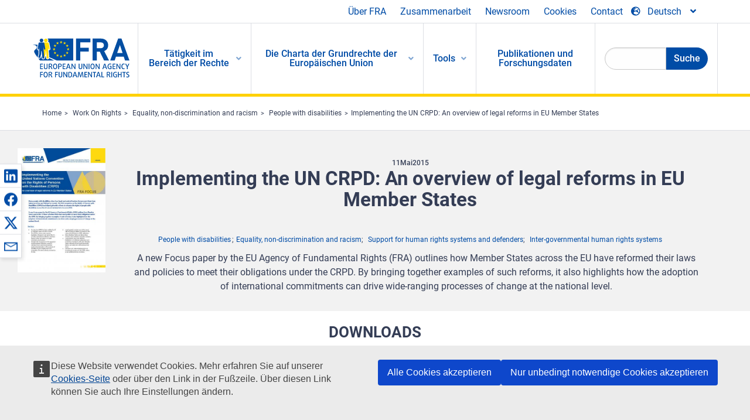

--- FILE ---
content_type: text/html; charset=UTF-8
request_url: https://fra.europa.eu/de/publication/2015/implementing-un-crpd-overview-legal-reforms-eu-member-states
body_size: 23376
content:
<!DOCTYPE html>
<html lang="de" dir="ltr" prefix="og: https://ogp.me/ns#" class="no-js">
  <head>
    <meta charset="utf-8" />
<noscript><style>form.antibot * :not(.antibot-message) { display: none !important; }</style>
</noscript><script>var _paq = _paq || [];(function(){var u=(("https:" == document.location.protocol) ? "https://fra.europa.eu/analytics/" : "http://fra.europa.eu/analytics/");_paq.push(["setSiteId", "1"]);_paq.push(["setTrackerUrl", u+"matomo.php"]);_paq.push(["setDoNotTrack", 1]);_paq.push(["disableCookies"]);if (!window.matomo_search_results_active) {_paq.push(["trackPageView"]);}_paq.push(["setIgnoreClasses", ["no-tracking","colorbox"]]);_paq.push(["enableLinkTracking"]);var d=document,g=d.createElement("script"),s=d.getElementsByTagName("script")[0];g.type="text/javascript";g.defer=true;g.async=true;g.src=u+"matomo.js";s.parentNode.insertBefore(g,s);})();</script>
<link rel="shortlink" href="https://fra.europa.eu/en/node/17954" />
<link rel="canonical" href="https://fra.europa.eu/en/publication/2015/implementing-un-crpd-overview-legal-reforms-eu-member-states" />
<meta name="generator" content="Drupal 9 (https://www.drupal.org)" />
<meta property="og:site_name" content="European Union Agency for Fundamental Rights" />
<meta property="og:url" content="https://fra.europa.eu/en/publication/2015/implementing-un-crpd-overview-legal-reforms-eu-member-states" />
<meta property="og:title" content="Implementing the UN CRPD: An overview of legal reforms in EU Member States" />
<meta property="og:image" content="https://fra.europa.eu/sites/default/files/styles/large/public/fra_images/fra-2015-crpd-04-focus-cover.jpg?itok=0OzScGLg" />
<meta property="og:updated_time" content="2023-03-13T17:43:43+01:00" />
<meta property="article:published_time" content="2015-05-08T14:53:30+02:00" />
<meta property="article:modified_time" content="2023-03-13T17:43:43+01:00" />
<meta name="twitter:card" content="summary_large_image" />
<meta name="twitter:title" content="Implementing the UN CRPD: An overview of legal reforms in EU Member States" />
<meta name="twitter:image" content="https://fra.europa.eu/sites/default/files/styles/large/public/fra_images/fra-2015-crpd-04-focus-cover.jpg?itok=0OzScGLg" />
<meta name="Generator" content="Drupal 10 (https://www.drupal.org)" />
<meta name="MobileOptimized" content="width" />
<meta name="HandheldFriendly" content="true" />
<meta name="viewport" content="width=device-width, initial-scale=1.0" />
<meta http-equiv="ImageToolbar" content="false" />
<meta name="google-site-verification" content="s11PSZeL5c0yZxr5nTUaJ9gZ6dxMB0hGH1l_KZOFc40" />
<link rel="icon" href="/themes/custom/fra_foundation/favicon.ico" type="image/vnd.microsoft.icon" />
<link rel="alternate" hreflang="en" href="https://fra.europa.eu/en/publication/2015/implementing-un-crpd-overview-legal-reforms-eu-member-states" />

    <title>Implementing the UN CRPD: An overview of legal reforms in EU Member States | European Union Agency for Fundamental Rights</title>
    <link rel="stylesheet" media="all" href="/sites/default/files/css/css_ZV2-rB1MH-_R0mbXrJNmgCALt1EJYJ_LsvHL80uTClM.css?delta=0&amp;language=de&amp;theme=fra_foundation&amp;include=[base64]" />
<link rel="stylesheet" media="all" href="/sites/default/files/css/css_NNk2j1KUr4nHl_x1usMsJMGSRAArkDYiGb5G7MLH9mY.css?delta=1&amp;language=de&amp;theme=fra_foundation&amp;include=[base64]" />
<link rel="stylesheet" media="all" href="/themes/custom/fra_foundation/css/fra_foundation.css?t8ys1d" />
<link rel="stylesheet" media="all" href="/sites/default/files/css/css_l4x_7z78SLR3e5Kw6fC_VKSVpYBc670kdf5kCLYESyc.css?delta=3&amp;language=de&amp;theme=fra_foundation&amp;include=[base64]" />
<link rel="stylesheet" media="all" href="/sites/default/files/css/css_pLL0oMiuhBLpJ0lOpPGQayTZMVtCcMKutmnfsFgAd_E.css?delta=4&amp;language=de&amp;theme=fra_foundation&amp;include=[base64]" />

    
  </head>
  <body class="lang-de section-de path-node node--type-fra-publication page-node-type-fra-publication">
  <a href="#main-content" class="show-on-focus skip-link">
    Skip to main content
  </a>
  
    <div class="dialog-off-canvas-main-canvas" data-off-canvas-main-canvas>
    	<script type="application/json">{"utility":"cck","url":"https:\/\/fra.europa.eu\/{lang}\/cookies","target":true}</script>

<div class="off-canvas-wrapper">
	<div class="inner-wrap off-canvas-wrapper-inner" id="inner-wrap" data-off-canvas-wrapper>
		<aside id="left-off-canvas-menu" class="off-canvas left-off-canvas-menu position-left" role="complementary" data-off-canvas>
			
		</aside>

		<aside id="right-off-canvas-menu" class="off-canvas right-off-canvas-menu position-right" role="complementary" data-off-canvas>
			
		</aside>

		<div class="off-canvas-content" data-off-canvas-content>
							<header class="row" role="banner" aria-label="Site header">
									<div class="large-12 columns">
						<div class='top-main-wrapper'>
							<div class="top-wrapper">
								<div class="header-menu-wrapper">
									<nav role="navigation" aria-labelledby="block-topmenu-menu" id="block-topmenu" class="hide-for-small block-topmenu">
            
  <h2 class="block-title visually-hidden" id="block-topmenu-menu">Top Menu</h2>
  

        
              <ul class="menu">
              <li>
        <a href="/de/about-fra" class="Fra_top" target="_self" data-drupal-link-system-path="node/24">Über FRA</a>
              </li>
          <li>
        <a href="/de/zusammenarbeit" data-drupal-link-system-path="node/18">Zusammenarbeit</a>
              </li>
          <li>
        <a href="/de/news-and-events" data-drupal-link-system-path="news-and-events">Newsroom</a>
              </li>
          <li>
        <a href="/de/cookies" class="Fra_top" target="_self" data-drupal-link-system-path="node/36978">Cookies</a>
              </li>
          <li>
        <a href="/de/contact?page_manager_page_variant_weight=0&amp;page_manager_page=contact&amp;page_manager_page_variant=contact-block_display-0&amp;overridden_route_name=contact.site_page&amp;base_route_name=contact.site_page" data-drupal-link-system-path="contact">Contact</a>
              </li>
        </ul>
  


  </nav>

								</div>
								<div class="top-group-wrapper">
									<div class="language-switcher-language-url block-languageswitcher block block-language block-language-blocklanguage-interface" id="block-languageswitcher" role="navigation">
  
    

  
          
<button class="button" data-toggle="LangModal"  aria-label="Change Language" aria-haspopup="dialog">
<div class="custom-lang-switcher">
      <h2 id="LangModalLabel" class="visually-hidden">Select Language</h2>
              <i  class="fas fa-globe-europe"></i>Deutsch<i class="fas fa-angle-down"></i>
    </div></button>
  <div class="full reveal" id="LangModal" data-reveal>
    <div class="modal-wrapper">
     <button id="closeLangModal" class="close-button" data-close aria-label="Close reveal" type="button">
        <span aria-hidden="true">&times;</span>
     </button>
    <h2> Select site language </h2>
     <ul>       <div class="lang-group-a">              <li hreflang="bg" data-drupal-link-system-path="node/17954" class="bg"><a href="/bg/publication/2015/implementing-un-crpd-overview-legal-reforms-eu-member-states" class="language-link" hreflang="bg" data-drupal-link-system-path="node/17954">Български</a>
                    </li>
                        <li hreflang="cs" data-drupal-link-system-path="node/17954" class="cs"><a href="/cs/publication/2015/implementing-un-crpd-overview-legal-reforms-eu-member-states" class="language-link" hreflang="cs" data-drupal-link-system-path="node/17954">Čeština</a>
                    </li>
                        <li hreflang="da" data-drupal-link-system-path="node/17954" class="da"><a href="/da/publication/2015/implementing-un-crpd-overview-legal-reforms-eu-member-states" class="language-link" hreflang="da" data-drupal-link-system-path="node/17954">Dansk</a>
                    </li>
                        <li hreflang="de" data-drupal-link-system-path="node/17954" class="de is-active-lang is-active" aria-current="page"><a href="/de/publication/2015/implementing-un-crpd-overview-legal-reforms-eu-member-states" class="language-link is-active" hreflang="de" data-drupal-link-system-path="node/17954" aria-current="page">Deutsch</a>
          <i class="fas fa-check"></i>          </li>
                        <li hreflang="el" data-drupal-link-system-path="node/17954" class="el"><a href="/el/publication/2015/implementing-un-crpd-overview-legal-reforms-eu-member-states" class="language-link" hreflang="el" data-drupal-link-system-path="node/17954">Ελληνικά</a>
                    </li>
                        <li hreflang="en" data-drupal-link-system-path="node/17954" class="en"><a href="/en/publication/2015/implementing-un-crpd-overview-legal-reforms-eu-member-states" class="language-link" hreflang="en" data-drupal-link-system-path="node/17954">English</a>
                    </li>
                        <li hreflang="es" data-drupal-link-system-path="node/17954" class="es"><a href="/es/publication/2015/implementing-un-crpd-overview-legal-reforms-eu-member-states" class="language-link" hreflang="es" data-drupal-link-system-path="node/17954">Español</a>
                    </li>
                        <li hreflang="et" data-drupal-link-system-path="node/17954" class="et"><a href="/et/publication/2015/implementing-un-crpd-overview-legal-reforms-eu-member-states" class="language-link" hreflang="et" data-drupal-link-system-path="node/17954">Eesti</a>
                    </li>
                        <li hreflang="fi" data-drupal-link-system-path="node/17954" class="fi"><a href="/fi/publication/2015/implementing-un-crpd-overview-legal-reforms-eu-member-states" class="language-link" hreflang="fi" data-drupal-link-system-path="node/17954">Suomi</a>
                    </li>
                        <li hreflang="fr" data-drupal-link-system-path="node/17954" class="fr"><a href="/fr/publication/2015/implementing-un-crpd-overview-legal-reforms-eu-member-states" class="language-link" hreflang="fr" data-drupal-link-system-path="node/17954">Français</a>
                    </li>
                        <li hreflang="ga" data-drupal-link-system-path="node/17954" class="ga"><a href="/ga/publication/2015/implementing-un-crpd-overview-legal-reforms-eu-member-states" class="language-link" hreflang="ga" data-drupal-link-system-path="node/17954">Gaeilge</a>
                    </li>
                        <li hreflang="hr" data-drupal-link-system-path="node/17954" class="hr"><a href="/hr/publication/2015/implementing-un-crpd-overview-legal-reforms-eu-member-states" class="language-link" hreflang="hr" data-drupal-link-system-path="node/17954">Hrvatski</a>
                    </li>
           </div>                   <div class="lang-group-b">        <li hreflang="hu" data-drupal-link-system-path="node/17954" class="hu"><a href="/hu/publication/2015/implementing-un-crpd-overview-legal-reforms-eu-member-states" class="language-link" hreflang="hu" data-drupal-link-system-path="node/17954">Magyar</a>
                    </li>
                        <li hreflang="it" data-drupal-link-system-path="node/17954" class="it"><a href="/it/publication/2015/implementing-un-crpd-overview-legal-reforms-eu-member-states" class="language-link" hreflang="it" data-drupal-link-system-path="node/17954">Italiano</a>
                    </li>
                        <li hreflang="lt" data-drupal-link-system-path="node/17954" class="lt"><a href="/lt/publication/2015/implementing-un-crpd-overview-legal-reforms-eu-member-states" class="language-link" hreflang="lt" data-drupal-link-system-path="node/17954">Lietuvių</a>
                    </li>
                        <li hreflang="lv" data-drupal-link-system-path="node/17954" class="lv"><a href="/lv/publication/2015/implementing-un-crpd-overview-legal-reforms-eu-member-states" class="language-link" hreflang="lv" data-drupal-link-system-path="node/17954">Latviešu</a>
                    </li>
                        <li hreflang="mt" data-drupal-link-system-path="node/17954" class="mt"><a href="/mt/publication/2015/implementing-un-crpd-overview-legal-reforms-eu-member-states" class="language-link" hreflang="mt" data-drupal-link-system-path="node/17954">Malti</a>
                    </li>
                        <li hreflang="nl" data-drupal-link-system-path="node/17954" class="nl"><a href="/nl/publication/2015/implementing-un-crpd-overview-legal-reforms-eu-member-states" class="language-link" hreflang="nl" data-drupal-link-system-path="node/17954">Nederlands</a>
                    </li>
                        <li hreflang="pl" data-drupal-link-system-path="node/17954" class="pl"><a href="/pl/publication/2015/implementing-un-crpd-overview-legal-reforms-eu-member-states" class="language-link" hreflang="pl" data-drupal-link-system-path="node/17954">Polski</a>
                    </li>
                        <li hreflang="pt" data-drupal-link-system-path="node/17954" class="pt"><a href="/pt/publication/2015/implementing-un-crpd-overview-legal-reforms-eu-member-states" class="language-link" hreflang="pt" data-drupal-link-system-path="node/17954">Português</a>
                    </li>
                        <li hreflang="ro" data-drupal-link-system-path="node/17954" class="ro"><a href="/ro/publication/2015/implementing-un-crpd-overview-legal-reforms-eu-member-states" class="language-link" hreflang="ro" data-drupal-link-system-path="node/17954">Română</a>
                    </li>
                        <li hreflang="sk" data-drupal-link-system-path="node/17954" class="sk"><a href="/sk/publication/2015/implementing-un-crpd-overview-legal-reforms-eu-member-states" class="language-link" hreflang="sk" data-drupal-link-system-path="node/17954">Slovenčina</a>
                    </li>
                        <li hreflang="sl" data-drupal-link-system-path="node/17954" class="sl"><a href="/sl/publication/2015/implementing-un-crpd-overview-legal-reforms-eu-member-states" class="language-link" hreflang="sl" data-drupal-link-system-path="node/17954">Slovenščina</a>
                    </li>
                        <li hreflang="sv" data-drupal-link-system-path="node/17954" class="sv"><a href="/sv/publication/2015/implementing-un-crpd-overview-legal-reforms-eu-member-states" class="language-link" hreflang="sv" data-drupal-link-system-path="node/17954">Svenska</a>
                    </li>
          </ul>  </div>
</div> <!-- modal-wrapper -->

    
    
</div>

								</div>
							</div>
						</div>
													<script type="application/json">
								{
								                "service": "share",
								                "version" : "2.0",
								                "popup": false,
								                "icon": true,
								                "display": "icons",
								                 "networks": [
													"linkedin",
								                    "facebook",
								                    "x",
								                    "email"
								                    ],
								                  "selection": false,
								                  "css": {
								                  "list": "PubShare"
								                  },
								                  "shortenurl": true
								                }
							</script>
												  <div>
    <nav role="navigation" aria-labelledby="block-topbar-menu-menu" id="block-topbar-menu" class="hide-for-xlarge block-cedefop-block-topbar-menu block-topbar-menu">
            
  <h2 class="block-title visually-hidden" id="block-topbar-menu-menu">Custom Topbar</h2>
  

  <div class="title-bar" data-responsive-toggle="menu" data-hide-for="hide-for-medium">
          <a href="/de" rel="home" class="site-logo">
       <img id="top-bar-logo" src="/themes/custom/fra_foundation/logo.svg" alt="Home" />
      </a>
               <div class="top-bar-wrapper">
      <h2 class="AdvancedSearch advancedSearchTitle">Search the FRA website</h2>
          <ul class="right"><li class="has-form"><form class="views-exposed-form" data-drupal-selector="views-exposed-form-new-search-page-1" action="/de/search" method="get" id="views-exposed-form-new-search-page-1" accept-charset="UTF-8">
  <div class="js-form-item form-item js-form-type-search-api-autocomplete form-item-search js-form-item-search">
      <label for="edit-search">Search</label>
        <input data-drupal-selector="edit-search" data-search-api-autocomplete-search="new_search" class="form-autocomplete form-text" data-autocomplete-path="/de/search_api_autocomplete/new_search?display=page_1&amp;&amp;filter=search" type="text" id="edit-search" name="search" value="" size="30" maxlength="128" />

        </div>
<div data-drupal-selector="edit-actions" class="form-actions js-form-wrapper form-wrapper" id="edit-actions"><div class="search-wrapper">
    <i class="fas fa-search"></i>
    <input class="success button radius js-form-submit form-submit" data-drupal-selector="edit-submit-new-search" type="submit" id="edit-submit-new-search" value="Search" />
</div>


</div>


</form>
</ul></li>
    </div>
          <button class="menu-icon" type="button" data-toggle value="menu-icon">menu-icon</button>
  </div>

  <div class="top-bar" id="menu">
    <ul class="vertical menu" data-auto-height='true' >
                   <ul class="menu vertical" data-responsive-menu="drilldown" data-parent-link="true">
                                       
  <ul  class= "vertical submenu  menu drilldown  menu-level--0"  data-submenu>
                
                          <li class= "submenu__item">
              <a href="/de/work-on-rights"  class="menu__link">Tätigkeit im Bereich der Rechte</a>
                                
  <ul  class= "vertical submenu  menu drilldown  menu-level--1"  data-submenu>
                
                          <li class= "submenu__item">
              <a href="/de/themes/justice-victims-rights-and-judicial-cooperation"  class="menu__link">Justiz, Opferrechte und justizielle Zusammenarbeit</a>
                                
  <ul  class= "vertical submenu  menu drilldown  menu-level--2"  data-submenu>
                
                          <li class= "menu__item ">
              <a href="/de/themes/victims-rights"  class="menu__link">Rechte der Opfer</a>
              </li>
                
                          <li class= "menu__item ">
              <a href="/de/themes/defendants-rights"  class="menu__link">Rechte der Angeklagten</a>
              </li>
                
                          <li class= "menu__item ">
              <a href="/de/themes/civil-justice"  class="menu__link">Zivilgerichtsbarkeit</a>
              </li>
                
                          <li class= "menu__item ">
              <a href="/de/themes/judicial-cooperation-and-rule-law"  class="menu__link">Justizielle Zusammenarbeit und Rechtsstaatlichkeit</a>
              </li>
                
                          <li class= "menu__item ">
              <a href="/de/themes/security"  class="menu__link">Sicherheit</a>
              </li>
                
                          <li class= "menu__item ">
              <a href="/de/themes/business-and-human-rights"  class="menu__link">Wirtschaft und Menschenrechte</a>
              </li>
      </ul>
              </li>
                
                          <li class= "submenu__item">
              <a href="/de/themes/equality-non-discrimination-and-racism"  class="menu__link">Gleichheit, Nichtdiskriminierung und Rassismus</a>
                                
  <ul  class= "vertical submenu  menu drilldown  menu-level--2"  data-submenu>
                
                          <li class= "menu__item ">
              <a href="/de/themes/children-youth-and-older-people"  class="menu__link">Kinder, Jugendliche und ältere Menschen</a>
              </li>
                
                          <li class= "menu__item ">
              <a href="/de/themes/people-disabilities"  class="menu__link">Menschen mit Behinderungen</a>
              </li>
                
                          <li class= "menu__item ">
              <a href="/de/themes/hate-crime"  class="menu__link">Hasskriminalität</a>
              </li>
                
                          <li class= "menu__item ">
              <a href="/de/themes/racial-and-ethnic-origin"  class="menu__link">Ethnische Herkunft</a>
              </li>
                
                          <li class= "menu__item ">
              <a href="/de/themes/religion-and-belief"  class="menu__link">Religion und Weltanschauung</a>
              </li>
                
                          <li class= "menu__item ">
              <a href="/de/themes/roma"  class="menu__link">Roma</a>
              </li>
                
                          <li class= "menu__item ">
              <a href="/de/themes/sex-sexual-orientation-and-gender"  class="menu__link">Geschlecht, sexuelle Ausrichtung und Geschlechtsidentität</a>
              </li>
      </ul>
              </li>
                
                          <li class= "submenu__item">
              <a href="/de/themes/asylum-migration-and-borders"  class="menu__link">Asyl, Migration und Grenzen</a>
                                
  <ul  class= "vertical submenu  menu drilldown  menu-level--2"  data-submenu>
                
                          <li class= "menu__item ">
              <a href="/de/themes/access-asylum"  class="menu__link">Zugang zu Asyl</a>
              </li>
                
                          <li class= "menu__item ">
              <a href="/de/themes/borders-and-information-systems-0"  class="menu__link">Grenzen und Informationssysteme</a>
              </li>
                
                          <li class= "menu__item ">
              <a href="/de/themes/child-protection"  class="menu__link">Schutz von Kindern</a>
              </li>
                
                          <li class= "menu__item ">
              <a href="/de/themes/irregular-migration-return-and-immigration-detention"  class="menu__link">Irreguläre Migration, Rückkehr und Ingewahrsamnahme</a>
              </li>
                
                          <li class= "menu__item ">
              <a href="/de/themes/legal-migration-and-integration"  class="menu__link">Legale Migration und Integration</a>
              </li>
                
                          <li class= "menu__item ">
              <a href="/de/themes/trafficking-and-labour-exploitation"  class="menu__link">Menschenhandel und Ausbeutung von Arbeitskräften</a>
              </li>
      </ul>
              </li>
                
                          <li class= "submenu__item">
              <a href="/de/themes/data-protection-privacy-and-new-technologies"  class="menu__link">Datenschutz, Privatsphäre und neue Technologien</a>
                                
  <ul  class= "vertical submenu  menu drilldown  menu-level--2"  data-submenu>
                
                          <li class= "menu__item ">
              <a href="/de/themes/artificial-intelligence-and-big-data"  class="menu__link">Künstliche Intelligenz und Big Data</a>
              </li>
                
                          <li class= "menu__item ">
              <a href="/de/themes/borders-and-information-systems"  class="menu__link">Grenzen und Informationssysteme</a>
              </li>
                
                          <li class= "menu__item ">
              <a href="/de/themes/data-protection"  class="menu__link">Datenschutz</a>
              </li>
                
                          <li class= "menu__item ">
              <a href="/de/themes/unlawful-profiling"  class="menu__link">Rechtswidrige Profilerstellung</a>
              </li>
      </ul>
              </li>
                
                          <li class= "submenu__item">
              <a href="/de/themes/support-human-rights-systems-and-defenders"  class="menu__link">Unterstützung von Menschenrechtssystemen und -verteidigern</a>
                                
  <ul  class= "vertical submenu  menu drilldown  menu-level--2"  data-submenu>
                
                          <li class= "menu__item ">
              <a href="/de/themes/eu-charter-fundamental-rights"  class="menu__link">Charta der Grundrechte der Europäischen Union</a>
              </li>
                
                          <li class= "menu__item ">
              <a href="/de/themes/inter-governmental-human-rights-systems"  class="menu__link">Zwischenstaatliche Menschenrechtssysteme</a>
              </li>
                
                          <li class= "menu__item ">
              <a href="/de/themes/national-human-rights-systems-and-bodies"  class="menu__link">Nationale Menschenrechtssysteme und -einrichtungen</a>
              </li>
                
                          <li class= "menu__item ">
              <a href="/de/themes/civil-society"  class="menu__link">Zivilgesellschaft</a>
              </li>
      </ul>
              </li>
                
                          <li class= "submenu__item">
              <a href="/de/themes/environmental-and-social-sustainability"  class="menu__link">Environmental and social sustainability</a>
                                
  <ul  class= "vertical submenu  menu drilldown  menu-level--2"  data-submenu>
                
                          <li class= "menu__item ">
              <a href="/de/themes/climate-change-and-environmental-protection"  class="menu__link">Climate change and environmental protection</a>
              </li>
                
                          <li class= "menu__item ">
              <a href="/de/themes/just-and-green-transition"  class="menu__link">Just and green transition</a>
              </li>
                
                          <li class= "menu__item ">
              <a href="/de/themes/business-and-human-rights-0"  class="menu__link">Business and human rights</a>
              </li>
                
                          <li class= "menu__item ">
              <a href="/de/themes/human-rights-due-diligence"  class="menu__link">Human rights due diligence</a>
              </li>
                
                          <li class= "menu__item ">
              <a href="/de/themes/consumer-protection"  class="menu__link">Consumer protection</a>
              </li>
      </ul>
              </li>
      </ul>
              </li>
                
                          <li class= "submenu__item">
              <a href="/de/eu-charter"  class="menu__link">Die Charta der Grundrechte der Europäischen Union</a>
                                
  <ul  class= "vertical submenu  menu drilldown  menu-level--1"  data-submenu>
                
                          <li class= "menu__item ">
              <a href="/de/about-fundamental-rights"  class="menu__link">Was sind Grundrechte?</a>
              </li>
                
                          <li class= "menu__item ">
              <a href="/de/about-fundamental-rights"  class="menu__link">What is the EU Charter of Fundamental Rights?</a>
              </li>
                
                          <li class= "menu__item ">
              <a href="/de/eu-charter/article/0-praambel"  class="menu__link">Präambel</a>
              </li>
                
                          <li class= "submenu__item">
              <a href="/de/eu-charter/title/title-i-dignity"  class="menu__link">Titel I: Würde des Menschen</a>
                                
  <ul  class= "vertical submenu  menu drilldown  menu-level--2"  data-submenu>
                
                          <li class= "menu__item ">
              <a href="/de/eu-charter/article/1-wuerde-des-menschen"  class="menu__link">1 - Würde des Menschen</a>
              </li>
                
                          <li class= "menu__item ">
              <a href="/de/eu-charter/article/2-recht-auf-leben"  class="menu__link">2 - Recht auf Leben</a>
              </li>
                
                          <li class= "menu__item ">
              <a href="/de/eu-charter/article/3-recht-auf-unversehrtheit"  class="menu__link">3 - Recht auf Unversehrtheit</a>
              </li>
                
                          <li class= "menu__item ">
              <a href="/de/eu-charter/article/4-verbot-der-folter-und-unmenschlicher-oder-erniedrigender-strafe-oder-behandlung"  class="menu__link">4 - Verbot der Folter und unmenschlicher oder erniedrigender Strafe oder Behandlung</a>
              </li>
                
                          <li class= "menu__item ">
              <a href="/de/eu-charter/article/5-verbot-der-sklaverei-und-der-zwangsarbeit"  class="menu__link">5 - Verbot der Sklaverei und der Zwangsarbeit</a>
              </li>
      </ul>
              </li>
                
                          <li class= "submenu__item">
              <a href="/de/eu-charter/title/title-ii-freedoms"  class="menu__link">Titel II: Freiheiten</a>
                                
  <ul  class= "vertical submenu  menu drilldown  menu-level--2"  data-submenu>
                
                          <li class= "menu__item ">
              <a href="/de/eu-charter/article/6-recht-auf-freiheit-und-sicherheit"  class="menu__link">6 - Recht auf Freiheit und Sicherheit</a>
              </li>
                
                          <li class= "menu__item ">
              <a href="/de/eu-charter/article/7-achtung-des-privat-und-familienlebens"  class="menu__link">7 - Achtung des Privat</a>
              </li>
                
                          <li class= "menu__item ">
              <a href="/de/eu-charter/article/8-schutz-personenbezogener-daten"  class="menu__link">8 - Schutz personenbezogener Daten</a>
              </li>
                
                          <li class= "menu__item ">
              <a href="/de/eu-charter/article/9-recht-eine-ehe-einzugehen-und-eine-familie-zu-gruenden"  class="menu__link">9 - Recht, eine Ehe einzugehen und eine Familie zu gründen</a>
              </li>
                
                          <li class= "menu__item ">
              <a href="/de/eu-charter/article/10-gedanken-gewissens-und-religionsfreiheit"  class="menu__link">10 - Gedanken-, Gewissens</a>
              </li>
                
                          <li class= "menu__item ">
              <a href="/de/eu-charter/article/11-freiheit-der-meinungsaeusserung-und-informationsfreiheit"  class="menu__link">11 - Freiheit der Meinungsäußerung und Informationsfreiheit</a>
              </li>
                
                          <li class= "menu__item ">
              <a href="/de/eu-charter/article/12-versammlungs-und-vereinigungsfreiheit"  class="menu__link">12 - Versammlungs</a>
              </li>
                
                          <li class= "menu__item ">
              <a href="/de/eu-charter/article/13-freiheit-der-kunst-und-der-wissenschaft"  class="menu__link">13 - Freiheit der Kunst und der Wissenschaft</a>
              </li>
                
                          <li class= "menu__item ">
              <a href="/de/eu-charter/article/14-recht-auf-bildung"  class="menu__link">14 - Recht auf Bildung</a>
              </li>
                
                          <li class= "menu__item ">
              <a href="/de/eu-charter/article/15-berufsfreiheit-und-recht-zu-arbeiten"  class="menu__link">15 - Berufsfreiheit und Recht zu arbeiten</a>
              </li>
                
                          <li class= "menu__item ">
              <a href="/de/eu-charter/article/16-unternehmerische-freiheit"  class="menu__link">16 - Unternehmerische Freiheit</a>
              </li>
                
                          <li class= "menu__item ">
              <a href="/de/eu-charter/article/17-eigentumsrecht"  class="menu__link">17 - Eigentumsrecht</a>
              </li>
                
                          <li class= "menu__item ">
              <a href="/de/eu-charter/article/18-asylrecht"  class="menu__link">18 - Asylrecht</a>
              </li>
                
                          <li class= "menu__item ">
              <a href="/de/eu-charter/article/19-schutz-bei-abschiebung-ausweisung-und-auslieferung"  class="menu__link">19 - Schutz bei Abschiebung, Ausweisung und Auslieferung</a>
              </li>
      </ul>
              </li>
                
                          <li class= "submenu__item">
              <a href="/de/eu-charter/title/title-iii-equality"  class="menu__link">Titel III: Gleichheit</a>
                                
  <ul  class= "vertical submenu  menu drilldown  menu-level--2"  data-submenu>
                
                          <li class= "menu__item ">
              <a href="/de/eu-charter/article/20-gleichheit-vor-dem-gesetz"  class="menu__link">20 - Gleichheit vor dem Gesetz</a>
              </li>
                
                          <li class= "menu__item ">
              <a href="/de/eu-charter/article/21-nichtdiskriminierung"  class="menu__link">21 - Nichtdiskriminierung</a>
              </li>
                
                          <li class= "menu__item ">
              <a href="/de/eu-charter/article/22-vielfalt-der-kulturen-religionen-und-sprachen"  class="menu__link">22 - Vielfalt der Kulturen, Religionen und Sprachen</a>
              </li>
                
                          <li class= "menu__item ">
              <a href="/de/eu-charter/article/23-gleichheit-von-frauen-und-maennern"  class="menu__link">23 - Gleichheit von Frauen und Männern</a>
              </li>
                
                          <li class= "menu__item ">
              <a href="/de/eu-charter/article/24-rechte-des-kindes"  class="menu__link">24 - Rechte des Kindes</a>
              </li>
                
                          <li class= "menu__item ">
              <a href="/de/eu-charter/article/25-rechte-aelterer-menschen"  class="menu__link">25 - Rechte älterer Menschen</a>
              </li>
                
                          <li class= "menu__item ">
              <a href="/de/eu-charter/article/26-integration-von-menschen-mit-behinderung"  class="menu__link">26 - Integration von Menschen mit Behinderung</a>
              </li>
      </ul>
              </li>
                
                          <li class= "submenu__item">
              <a href="/de/eu-charter/title/title-iv-solidarity"  class="menu__link">Titel IV: Solidarität</a>
                                
  <ul  class= "vertical submenu  menu drilldown  menu-level--2"  data-submenu>
                
                          <li class= "menu__item ">
              <a href="/de/eu-charter/article/27-recht-auf-unterrichtung-und-anhoerung-der-arbeitnehmerinnen-und-arbeitnehmer"  class="menu__link">27 - Recht auf Unterrichtung und Anhörung der Arbeitnehmerinnen und Arbeitnehmer im Unternehmen</a>
              </li>
                
                          <li class= "menu__item ">
              <a href="/de/eu-charter/article/28-recht-auf-kollektivverhandlungen-und-kollektivmassnahmen"  class="menu__link">28 - Recht auf Kollektivverhandlungen und Kollektivmaßnahmen</a>
              </li>
                
                          <li class= "menu__item ">
              <a href="/de/eu-charter/article/29-recht-auf-zugang-zu-einem-arbeitsvermittlungsdienst"  class="menu__link">29 - Recht auf Zugang zu einem Arbeitsvermittlungsdienst</a>
              </li>
                
                          <li class= "menu__item ">
              <a href="/de/eu-charter/article/30-schutz-bei-ungerechtfertigter-entlassung"  class="menu__link">30 - Schutz bei ungerechtfertigter Entlassung</a>
              </li>
                
                          <li class= "menu__item ">
              <a href="/de/eu-charter/article/31-gerechte-und-angemessene-arbeitsbedingungen"  class="menu__link">31 - Gerechte und angemessene Arbeitsbedingungen</a>
              </li>
                
                          <li class= "menu__item ">
              <a href="/de/eu-charter/article/32-verbot-der-kinderarbeit-und-schutz-der-jugendlichen-am-arbeitsplatz"  class="menu__link">32 - Verbot der Kinderarbeit und Schutz der Jugendlichen am Arbeitsplatz</a>
              </li>
                
                          <li class= "menu__item ">
              <a href="/de/eu-charter/article/33-familien-und-berufsleben"  class="menu__link">33 - Familien</a>
              </li>
                
                          <li class= "menu__item ">
              <a href="/de/eu-charter/article/34-soziale-sicherheit-und-soziale-unterstuetzung"  class="menu__link">34 - Soziale Sicherheit und soziale Unterstützung</a>
              </li>
                
                          <li class= "menu__item ">
              <a href="/de/eu-charter/article/35-gesundheitsschutz"  class="menu__link">35 - Gesundheitsschutz</a>
              </li>
                
                          <li class= "menu__item ">
              <a href="/de/eu-charter/article/36-zugang-zu-dienstleistungen-von-allgemeinem-wirtschaftlichen-interesse"  class="menu__link">36 - Zugang zu Dienstleistungen von allgemeinem wirtschaftlichen Interesse</a>
              </li>
                
                          <li class= "menu__item ">
              <a href="/de/eu-charter/article/37-umweltschutz"  class="menu__link">37 - Umweltschutz</a>
              </li>
                
                          <li class= "menu__item ">
              <a href="/de/eu-charter/article/38-verbraucherschutz"  class="menu__link">38 - Verbraucherschutz</a>
              </li>
      </ul>
              </li>
                
                          <li class= "submenu__item">
              <a href="/de/eu-charter/title/title-v-citizens-rights"  class="menu__link">Titel V: Bürgerrechte</a>
                                
  <ul  class= "vertical submenu  menu drilldown  menu-level--2"  data-submenu>
                
                          <li class= "menu__item ">
              <a href="/de/eu-charter/article/39-aktives-und-passives-wahlrecht-bei-den-wahlen-zum-europaeischen-parlament"  class="menu__link">39 - Aktives und passives Wahlrecht bei den Wahlen zum Europäischen Parlament</a>
              </li>
                
                          <li class= "menu__item ">
              <a href="/de/eu-charter/article/40-aktives-und-passives-wahlrecht-bei-den-kommunalwahlen"  class="menu__link">40 - Aktives und passives Wahlrecht bei den Kommunalwahlen</a>
              </li>
                
                          <li class= "menu__item ">
              <a href="/de/eu-charter/article/41-recht-auf-eine-gute-verwaltung"  class="menu__link">41 - Recht auf eine gute Verwaltung</a>
              </li>
                
                          <li class= "menu__item ">
              <a href="/de/eu-charter/article/42-recht-auf-zugang-zu-dokumenten"  class="menu__link">42 - Recht auf Zugang zu Dokumenten</a>
              </li>
                
                          <li class= "menu__item ">
              <a href="/de/eu-charter/article/43-der-europaeische-buergerbeauftragte"  class="menu__link">43 - Der Europäische Bürgerbeauftragte</a>
              </li>
                
                          <li class= "menu__item ">
              <a href="/de/eu-charter/article/44-petitionsrecht"  class="menu__link">44 - Petitionsrecht</a>
              </li>
                
                          <li class= "menu__item ">
              <a href="/de/eu-charter/article/45-freizuegigkeit-und-aufenthaltsfreiheit"  class="menu__link">45 - Freizügigkeit und Aufenthaltsfreiheit</a>
              </li>
                
                          <li class= "menu__item ">
              <a href="/de/eu-charter/article/46-diplomatischer-und-konsularischer-schutz"  class="menu__link">46 - Diplomatischer und konsularischer Schutz</a>
              </li>
      </ul>
              </li>
                
                          <li class= "submenu__item">
              <a href="/de/eu-charter/title/title-vi-justice"  class="menu__link">Titel VI: Justizielle Rechte</a>
                                
  <ul  class= "vertical submenu  menu drilldown  menu-level--2"  data-submenu>
                
                          <li class= "menu__item ">
              <a href="/de/eu-charter/article/47-recht-auf-einen-wirksamen-rechtsbehelf-und-ein-unparteiisches-gericht"  class="menu__link">47 - Recht auf einen wirksamen Rechtsbehelf und ein unparteiisches Gericht</a>
              </li>
                
                          <li class= "menu__item ">
              <a href="/de/eu-charter/article/48-unschuldsvermutung-und-verteidigungsrechte"  class="menu__link">48 - Unschuldsvermutung und Verteidigungsrechte</a>
              </li>
                
                          <li class= "menu__item ">
              <a href="/de/eu-charter/article/49-grundsaetze-der-gesetzmaessigkeit-und-der-verhaeltnismaessigkeit-im"  class="menu__link">49 - Grundsätze der Gesetzmäßigkeit und der Verhältnismäßigkeit im Zusammenhang mit Straftaten und Strafen</a>
              </li>
                
                          <li class= "menu__item ">
              <a href="/de/eu-charter/article/50-recht-wegen-derselben-straftat-nicht-zweimal-strafrechtlich-verfolgt-oder"  class="menu__link">50 - Recht, wegen derselben Straftat nicht zweimal strafrechtlich verfolgt oder bestraft zu werden</a>
              </li>
      </ul>
              </li>
                
                          <li class= "submenu__item">
              <a href="/de/eu-charter/title/title-vii-general-provisions"  class="menu__link">Titel VII: Allgemeine Bestimmungen</a>
                                
  <ul  class= "vertical submenu  menu drilldown  menu-level--2"  data-submenu>
                
                          <li class= "menu__item ">
              <a href="/de/eu-charter/article/51-anwendungsbereich"  class="menu__link">51 - Anwendungsbereich</a>
              </li>
                
                          <li class= "menu__item ">
              <a href="/de/eu-charter/article/52-tragweite-und-auslegung-der-rechte-und-grundsaetze"  class="menu__link">52 - Tragweite und Auslegung der Rechte und Grundsätze</a>
              </li>
                
                          <li class= "menu__item ">
              <a href="/de/eu-charter/article/53-schutzniveau"  class="menu__link">53 - Schutzniveau</a>
              </li>
                
                          <li class= "menu__item ">
              <a href="/de/eu-charter/article/54-verbot-des-missbrauchs-der-rechte"  class="menu__link">54 - Verbot des Missbrauchs der Rechte</a>
              </li>
      </ul>
              </li>
      </ul>
              </li>
                
                          <li class= "submenu__item">
              <a href="/de/tools"  class="menu__link">Tools</a>
                                
  <ul  class= "vertical submenu  menu drilldown  menu-level--1"  data-submenu>
                
                          <li class= "menu__item ">
              <a href="https://fra.europa.eu/en/databases/efris/"  class="menu__link">EU Fundamental Rights Information System - EFRIS</a>
              </li>
                
                          <li class= "menu__item ">
              <a href="https://fra.europa.eu/en/databases/criminal-detention"  class="menu__link">Criminal detention database</a>
              </li>
                
                          <li class= "menu__item ">
              <a href="https://fra.europa.eu/en/databases/anti-muslim-hatred/"  class="menu__link">Anti-Muslim hatred database</a>
              </li>
                
                          <li class= "menu__item ">
              <a href="https://fra.europa.eu/en/databases/human-rights-structures/home"  class="menu__link">National human rights structures navigator</a>
              </li>
                
                          <li class= "menu__item ">
              <a href="/de/case-law-database"  class="menu__link">Case-law database</a>
              </li>
                
                          <li class= "menu__item ">
              <a href="/de/charterpedia"  class="menu__link">Charterpedia</a>
              </li>
                
                          <li class= "menu__item ">
              <a href="https://e-learning.fra.europa.eu/"  class="menu__link">FRA e-learning platform</a>
              </li>
                
                          <li class= "menu__item ">
              <a href="/de/publications-and-resources/data-and-maps"  class="menu__link">Data visualisation</a>
              </li>
                
                          <li class= "menu__item ">
              <a href="/de/promising-practices-list"  class="menu__link">Equality data collection: promising practices</a>
              </li>
                
                          <li class= "menu__item ">
              <a href="/de/theme/hate-crime/compendium-practices"  class="menu__link">Fighting hate crime: promising practices</a>
              </li>
      </ul>
              </li>
                
                          <li class= "menu__item ">
              <a href="/de/products/search?sort_by=published_at"  class="menu__link">Publikationen und Forschungsdaten</a>
              </li>
      </ul>
                                <li class="menu__item" role="treeitem">
       <a href="/about-fra" class="menu__link">About FRA</a>
                              
  <ul  class= "vertical submenu  menu drilldown  menu-level--0"  data-submenu>
                
                          <li class= "submenu__item">
              <a href="/de/about-fra/who-we-are"  class="menu__link">Wer wir sind</a>
                                
  <ul  class= "vertical submenu  menu drilldown  menu-level--1"  data-submenu>
                
                          <li class= "menu__item ">
              <a href="/de/about-fra/structure"  class="menu__link">Structure of FRA</a>
              </li>
                
                          <li class= "submenu__item">
              <a href="/de/about-fra/structure/management-board"  class="menu__link">Management Board</a>
                                
  <ul  class= "vertical submenu  menu drilldown  menu-level--2"  data-submenu>
                
                          <li class= "menu__item ">
              <a href="/de/about-fra/structure/management-board/members"  class="menu__link">Management Board members</a>
              </li>
                
                          <li class= "menu__item ">
              <a href="/de/management-board-meeting-documents"  class="menu__link"> Management Board meeting documents</a>
              </li>
      </ul>
              </li>
                
                          <li class= "menu__item ">
              <a href="/de/about-fra/structure/executive-board"  class="menu__link">Executive Board</a>
              </li>
                
                          <li class= "submenu__item">
              <a href="/de/content/scientific-committee"  class="menu__link">Scientific Committee</a>
                                
  <ul  class= "vertical submenu  menu drilldown  menu-level--2"  data-submenu>
                
                          <li class= "menu__item ">
              <a href="/de/about-fra/structure/scientific-committee/members"  class="menu__link">Scientific Committee members</a>
              </li>
      </ul>
              </li>
                
                          <li class= "menu__item ">
              <a href="/de/about-fra/who-we-are/direktor"  class="menu__link">Direktor</a>
              </li>
                
                          <li class= "menu__item ">
              <a href="/de/about-fra/structure/management-team"  class="menu__link">Management team</a>
              </li>
      </ul>
              </li>
                
                          <li class= "submenu__item">
              <a href="/de/about-fra/was-wir-tun"  class="menu__link">Was wir tun</a>
                                
  <ul  class= "vertical submenu  menu drilldown  menu-level--1"  data-submenu>
                
                          <li class= "menu__item ">
              <a href="/de/about-fra/Research-and-data"  class="menu__link">Research and data</a>
              </li>
                
                          <li class= "menu__item ">
              <a href="/de/content/capacity-building"  class="menu__link">Capacity-building</a>
              </li>
                
                          <li class= "menu__item ">
              <a href="/de/content/advising"  class="menu__link">Advising</a>
              </li>
                
                          <li class= "menu__item ">
              <a href="/de/about-fra/Convening-people"  class="menu__link">Convening people</a>
              </li>
                
                          <li class= "submenu__item">
              <a href="/de/about-fra/what-we-do/fra-for-children"  class="menu__link">FRA for children</a>
                                
  <ul  class= "vertical submenu  menu drilldown  menu-level--2"  data-submenu>
                
                          <li class= "menu__item ">
              <a href="/de/content/what-are-my-rights"  class="menu__link">What are my rights?</a>
              </li>
                
                          <li class= "menu__item ">
              <a href="/de/content/where-do-my-rights-come"  class="menu__link">Where do my rights come from?</a>
              </li>
      </ul>
              </li>
                
                          <li class= "submenu__item">
              <a href="/de/about-fra/what-we-do/areas-of-work"  class="menu__link">Areas of work</a>
                                
  <ul  class= "vertical submenu  menu drilldown  menu-level--2"  data-submenu>
                
                          <li class= "menu__item ">
              <a href="/de/about-fra/what-we-do/areas-of-work/multi-annual-frameworks-2007-2022"  class="menu__link">Multi-annual Framework 2007-2022</a>
              </li>
      </ul>
              </li>
                
                          <li class= "submenu__item">
              <a href="/de/about-fra/what-we-do/annual-work-programme"  class="menu__link">Work Programme</a>
                                
  <ul  class= "vertical submenu  menu drilldown  menu-level--2"  data-submenu>
                
                          <li class= "menu__item ">
              <a href="/de/content/archive-annual-work-programmes"  class="menu__link">Archive</a>
              </li>
      </ul>
              </li>
                
                          <li class= "submenu__item">
              <a href="/de/about-fra/what-we-do/annual-activity-programme"  class="menu__link">Annual Activity report</a>
                                
  <ul  class= "vertical submenu  menu drilldown  menu-level--2"  data-submenu>
                
                          <li class= "menu__item ">
              <a href="/de/about-fra/what-we-do/annual-activity-report/archive"  class="menu__link">Archive</a>
              </li>
      </ul>
              </li>
                
                          <li class= "menu__item ">
              <a href="/de/research/projects"  class="menu__link">Projects</a>
              </li>
      </ul>
              </li>
                
                          <li class= "submenu__item">
              <a href="/de/content/stellenausschreibungen-bei-der-fra"  class="menu__link">Working at FRA</a>
                                
  <ul  class= "vertical submenu  menu drilldown  menu-level--1"  data-submenu>
                
                          <li class= "submenu__item">
              <a href="/de/about-fra/recruitment/vacancies"  class="menu__link">Vacancies and selections</a>
                                
  <ul  class= "vertical submenu  menu drilldown  menu-level--2"  data-submenu>
                
                          <li class= "menu__item ">
              <a href="/de/about-fra/recruitment/previous-vacancies"  class="menu__link">Previous vacancies</a>
              </li>
      </ul>
              </li>
                
                          <li class= "menu__item ">
              <a href="/de/content/what-we-offer"  class="menu__link">What we offer</a>
              </li>
                
                          <li class= "menu__item ">
              <a href="/de/content/work-life-balance"  class="menu__link">Work-life balance</a>
              </li>
                
                          <li class= "menu__item ">
              <a href="/de/about-fra/recruitment/application-instructions"  class="menu__link">Application instructions</a>
              </li>
                
                          <li class= "menu__item ">
              <a href="/de/content/seconded-national-experts"  class="menu__link">Seconded National Experts</a>
              </li>
                
                          <li class= "menu__item ">
              <a href="/de/about-fra/recruitment/traineeship"  class="menu__link">Traineeship</a>
              </li>
                
                          <li class= "menu__item ">
              <a href="/de/about-fra/recruitment/study-visits"  class="menu__link">Study visits at FRA</a>
              </li>
      </ul>
              </li>
                
                          <li class= "submenu__item">
              <a href="/de/about-fra/vergabe-oeffentlicher-auftraege"  class="menu__link"> Vergabe öffentlicher Aufträge</a>
                                
  <ul  class= "vertical submenu  menu drilldown  menu-level--1"  data-submenu>
                
                          <li class= "menu__item ">
              <a href="/de/about-fra/procurement/ongoing-procedures"  class="menu__link">Ongoing procedures</a>
              </li>
                
                          <li class= "menu__item ">
              <a href="/de/about-fra/procurement/closed-procedures"  class="menu__link">Closed procedures</a>
              </li>
                
                          <li class= "menu__item ">
              <a href="/de/about-fra/procurement/contracts-awarded"  class="menu__link">Contracts awarded</a>
              </li>
      </ul>
              </li>
                
                          <li class= "submenu__item">
              <a href="/de/about-fra/finance-and-budget"  class="menu__link">Finance and budget</a>
                                
  <ul  class= "vertical submenu  menu drilldown  menu-level--1"  data-submenu>
                
                          <li class= "menu__item ">
              <a href="/de/about-fra/finance-and-budget/financial-rules"  class="menu__link">Financial Rules</a>
              </li>
                
                          <li class= "menu__item ">
              <a href="/de/about-fra/finance-and-budget/financial-documents"  class="menu__link">Financial documents</a>
              </li>
      </ul>
              </li>
                
                          <li class= "submenu__item">
              <a href="/de/about-fra/register-of-documents"  class="menu__link">Zugang zu Dokumenten</a>
                                
  <ul  class= "vertical submenu  menu drilldown  menu-level--1"  data-submenu>
                
                          <li class= "menu__item ">
              <a href="/de/about-fra/zugang-zu-dokumenten"  class="menu__link">Access to documents</a>
              </li>
                
                          <li class= "menu__item ">
              <a href="/de/about-fra/zugang-zu-dokumenten/anforderung-von-dokumenten"  class="menu__link">Anforderung von Dokumenten</a>
              </li>
      </ul>
              </li>
                
                          <li class= "submenu__item">
              <a href="/de/about-fra/data-protection"  class="menu__link">Data protection within FRA</a>
                                
  <ul  class= "vertical submenu  menu drilldown  menu-level--1"  data-submenu>
                
                          <li class= "menu__item ">
              <a href="/de/about-fra/data-protection/records-registry"  class="menu__link">Records registry</a>
              </li>
      </ul>
              </li>
      </ul>
                                     <li class="menu__item" role="treeitem">
        <a href="/cooperation" class="menu__link">Cooperation</a>
                          
  <ul  class= "vertical submenu  menu drilldown  menu-level--0"  data-submenu>
                
                          <li class= "submenu__item">
              <a href="/de/zusammenarbeit/eu-organe-und-andere-einrichtungen"  class="menu__link">EU-Organe und andere Einrichtungen</a>
                                
  <ul  class= "vertical submenu  menu drilldown  menu-level--1"  data-submenu>
                
                          <li class= "menu__item ">
              <a href="/de/content/european-parliament"  class="menu__link">European Parliament</a>
              </li>
                
                          <li class= "menu__item ">
              <a href="/de/content/council-european-union"  class="menu__link">Council of the European Union</a>
              </li>
                
                          <li class= "menu__item ">
              <a href="/de/content/european-commission"  class="menu__link">European Commission</a>
              </li>
                
                          <li class= "submenu__item">
              <a href="/de/cooperation/eu-partners/eu-agencies"  class="menu__link">EU agencies</a>
                                
  <ul  class= "vertical submenu  menu drilldown  menu-level--2"  data-submenu>
                
                          <li class= "menu__item ">
              <a href="/de/cooperation/eu-partners/eu-agencies/jhaan-network"  class="menu__link">Justice and Home Affairs Agencies Network</a>
              </li>
      </ul>
              </li>
                
                          <li class= "menu__item ">
              <a href="/de/cooperation/eu-partners/committee-of-the-regions"  class="menu__link">European Committee of the Regions</a>
              </li>
                
                          <li class= "menu__item ">
              <a href="/de/content/european-economic-and-social-committee"  class="menu__link">European Economic and Social Committee</a>
              </li>
                
                          <li class= "menu__item ">
              <a href="/de/content/european-ombudsman"  class="menu__link">European Ombudsman</a>
              </li>
                
                          <li class= "submenu__item">
              <a href="/de/content/eu-rahmen-fuer-das-uebereinkommen-der-vereinten-nationen-ueber-die-rechte-von-menschen-mit"  class="menu__link">EU CRPD Framework</a>
                                
  <ul  class= "vertical submenu  menu drilldown  menu-level--2"  data-submenu>
                
                          <li class= "menu__item ">
              <a href="/de/content/eu-rahmen-fuer-die-un-behindertenrechtskonvention-foerderung"  class="menu__link">Promotion</a>
              </li>
                
                          <li class= "menu__item ">
              <a href="/de/content/eu-rahmen-fuer-die-un-behindertenrechtskonvention-schutz"  class="menu__link">Protection</a>
              </li>
                
                          <li class= "menu__item ">
              <a href="/de/content/eu-rahmen-fuer-die-un-behindertenrechtskonvention-ueberwachung"  class="menu__link">Monitoring</a>
              </li>
                
                          <li class= "menu__item ">
              <a href="/de/content/eu-rahmen-fuer-die-un-behindertenrechtskonvention-beitrag-zum-ueberpruefungsprozess-der-eu"  class="menu__link">Review process</a>
              </li>
                
                          <li class= "menu__item ">
              <a href="/de/content/eu-rahmen-fuer-die-un-behindertenrechtskonvention-informationen"  class="menu__link">Resources</a>
              </li>
      </ul>
              </li>
      </ul>
              </li>
                
                          <li class= "submenu__item is-active-trail">
              <a href="/de/zusammenarbeit/mitgliedstaaten-der-eu"  class="menu__link is-active-trail">Mitgliedstaaten der EU</a>
                                
  <ul  class= "vertical submenu  menu drilldown  menu-level--1"  data-submenu>
                
                          <li class= "menu__item  is-active is-active-trail">
              <a href="/de/cooperation/eu-member-states/national-liaison-officers"  class="menu__link is-active is-active-trail">National Liaison Officers</a>
              </li>
                
                          <li class= "menu__item ">
              <a href="/de/content/national-parliaments"  class="menu__link">National Parliaments</a>
              </li>
      </ul>
              </li>
                
                          <li class= "menu__item ">
              <a href="/de/zusammenarbeit/europarat"  class="menu__link">Europarat</a>
              </li>
                
                          <li class= "submenu__item">
              <a href="/de/zusammenarbeit/zivilgesellschaft-und-plattform-fuer-grundrechte"  class="menu__link">Zivilgesellschaft und Plattform für Grundrechte</a>
                                
  <ul  class= "vertical submenu  menu drilldown  menu-level--1"  data-submenu>
                
                          <li class= "menu__item ">
              <a href="/de/cooperation/civil-society/activities"  class="menu__link">Activities</a>
              </li>
                
                          <li class= "menu__item ">
              <a href="/de/cooperation/civil-society/civil-society-space"  class="menu__link">Civic space</a>
              </li>
                
                          <li class= "menu__item ">
              <a href="/de/cooperation/civil-society/library"  class="menu__link">Platform library</a>
              </li>
                
                          <li class= "menu__item ">
              <a href="/de/cooperation/civil-society/how-to-register"  class="menu__link">How to register</a>
              </li>
      </ul>
              </li>
                
                          <li class= "menu__item ">
              <a href="/de/zusammenarbeit/nationale-menschenrechtsinstitutionen-gleichstellungsstellen-und-ombudseinrichtungen"  class="menu__link">Nationale Menschenrechtsinstitutionen, Gleichstellungsstellen und Ombudseinrichtungen</a>
              </li>
                
                          <li class= "submenu__item">
              <a href="/de/zusammenarbeit/un-osze-und-andere-internationale-organisationen"  class="menu__link">UN, OSZE und andere internationale Organisationen</a>
                                
  <ul  class= "vertical submenu  menu drilldown  menu-level--1"  data-submenu>
                
                          <li class= "menu__item ">
              <a href="/de/cooperation/osce-un-international-organisations/eea-and-norway-grants"  class="menu__link">EEA and Norway Grants</a>
              </li>
      </ul>
              </li>
                
                          <li class= "menu__item ">
              <a href="/de/content/franet"  class="menu__link">FRANET</a>
              </li>
      </ul>
                                         <li class="menu__item" role="treeitem">
       <a href="/news-and-events" class="menu__link">Newsroom</a>
                      
  <ul  class= "vertical submenu  menu drilldown  menu-level--0"  data-submenu>
                
                          <li class= "menu__item ">
              <a href="/de/media/media-contacts"  class="menu__link">Media contacts</a>
              </li>
                
                          <li class= "menu__item ">
              <a href="/de/news-and-events/news"  class="menu__link">Aktuelles</a>
              </li>
                
                          <li class= "menu__item ">
              <a href="/de/media/press-releases"  class="menu__link">Presseaussendungen</a>
              </li>
                
                          <li class= "menu__item ">
              <a href="/de/news-and-events/stories"  class="menu__link">Stories</a>
              </li>
                
                          <li class= "submenu__item">
              <a href="/de/news-and-events/upcoming-events"  class="menu__link">Veranstaltungen</a>
                                
  <ul  class= "vertical submenu  menu drilldown  menu-level--1"  data-submenu>
                
                          <li class= "menu__item ">
              <a href="/de/news-and-events/past-events"  class="menu__link">Zurückliegende Veranstaltungen</a>
              </li>
      </ul>
              </li>
                
                          <li class= "submenu__item">
              <a href="/de/news-and-events/fra-calendar-2026"  class="menu__link">FRA products 2026</a>
                                
  <ul  class= "vertical submenu  menu drilldown  menu-level--1"  data-submenu>
                
                          <li class= "menu__item ">
              <a href="/de/news-and-events/fra-calendar-2025"  class="menu__link">FRA products 2025</a>
              </li>
                
                          <li class= "menu__item ">
              <a href="/de/news-and-events/fra-calendar-2024"  class="menu__link">FRA products 2024</a>
              </li>
                
                          <li class= "menu__item ">
              <a href="/de/news-and-events/upcoming-products-2023"  class="menu__link">FRA products 2023</a>
              </li>
                
                          <li class= "menu__item ">
              <a href="/de/news-and-events/fra-calendar-2022"  class="menu__link">FRA products 2022</a>
              </li>
                
                          <li class= "menu__item ">
              <a href="/de/news-and-events/fra-calendar-2021"  class="menu__link">FRA products 2021</a>
              </li>
                
                          <li class= "menu__item ">
              <a href="/de/news-and-events/fra-calendar-2020"  class="menu__link">FRA Products 2020</a>
              </li>
                
                          <li class= "menu__item ">
              <a href="/de/content/upcoming-products-2019"  class="menu__link">FRA Products 2019</a>
              </li>
      </ul>
              </li>
                
                          <li class= "submenu__item">
              <a href="/de/multimedia"  class="menu__link">Multimedia</a>
                                
  <ul  class= "vertical submenu  menu drilldown  menu-level--1"  data-submenu>
                
                          <li class= "menu__item ">
              <a href="/de/publications-and-resources/videos"  class="menu__link">Videos</a>
              </li>
                
                          <li class= "menu__item ">
              <a href="/de/publications-and-resources/infographics"  class="menu__link">Infographik</a>
              </li>
                
                          <li class= "menu__item ">
              <a href="/de/publications-and-resources/podcasts"  class="menu__link">Podcasts</a>
              </li>
      </ul>
              </li>
                
                          <li class= "menu__item ">
              <a href="/de/news-and-events/speeches"  class="menu__link">Reden</a>
              </li>
                
                          <li class= "submenu__item">
              <a href="/de/media/press-packs"  class="menu__link">Press packs</a>
                                
  <ul  class= "vertical submenu  menu drilldown  menu-level--1"  data-submenu>
                
                          <li class= "menu__item ">
              <a href="/de/media/press-packs/eu-lgbtiq-survey"  class="menu__link">EU LGBTIQ survey - Press pack</a>
              </li>
                
                          <li class= "menu__item ">
              <a href="/de/media/press-packs/rights-survey"  class="menu__link">Fundamental Rights Survey</a>
              </li>
                
                          <li class= "menu__item ">
              <a href="/de/media/press-packs/eu-lgbti-survey"  class="menu__link">EU LGBTI survey II</a>
              </li>
                
                          <li class= "menu__item ">
              <a href="/de/content/institutions-community-living-persons-disabilities-perspectives-ground-press-pack"  class="menu__link">From institutions to community living for persons with disabilities: perspectives from the ground</a>
              </li>
                
                          <li class= "menu__item ">
              <a href="/de/content/second-european-union-minorities-and-discrimination-survey-main-results-press-pack"  class="menu__link">Second European Union Minorities and Discrimination Survey – Main results</a>
              </li>
                
                          <li class= "menu__item ">
              <a href="/de/content/second-european-union-minorities-and-discrimination-survey-eu-midis-ii-muslims"  class="menu__link">Second European Union Minorities and Discrimination Survey (EU-MIDIS II) Muslims</a>
              </li>
                
                          <li class= "menu__item ">
              <a href="/de/content/press-pack-together-eu-promoting-participation-migrants-and-their-descendants"  class="menu__link">Together in the EU: Promoting the participation of migrants and their descendants</a>
              </li>
                
                          <li class= "menu__item ">
              <a href="/de/content/second-european-union-minorities-and-discrimination-survey-eu-midis-ii-roma"  class="menu__link">Second European Union Minorities and Discrimination Survey (EU-MIDIS II) Roma</a>
              </li>
                
                          <li class= "menu__item ">
              <a href="/de/content/severe-labour-exploitation-eu-262015"  class="menu__link">Severe labour exploitation in the EU</a>
              </li>
                
                          <li class= "menu__item ">
              <a href="/de/content/child-friendly-justice-perspectives-and-experiences-professionals-press-pack"  class="menu__link">Child-friendly justice – perspectives and experiences of professionals: Press pack</a>
              </li>
                
                          <li class= "menu__item ">
              <a href="/de/content/fundamental-rights-eu-borders"  class="menu__link">Fundamental rights at EU borders</a>
              </li>
                
                          <li class= "menu__item ">
              <a href="/de/content/violence-against-women-press-pack"  class="menu__link">Violence against women press pack</a>
              </li>
                
                          <li class= "menu__item ">
              <a href="/de/content/jewish-peoples-experiences-and-perceptions-hate-crime-discrimination-and-antisemitism"  class="menu__link">Jewish people’s experiences and perceptions of hate crime, discrimination and antisemitism</a>
              </li>
                
                          <li class= "menu__item ">
              <a href="/de/content/eu-lgbt-survey-press-pack"  class="menu__link">EU LGBT Press pack</a>
              </li>
                
                          <li class= "menu__item ">
              <a href="/de/content/child-friendly-justice-perspectives-and-experiences-children-press-pack"  class="menu__link">Child-friendly justice – perspectives and experiences of children</a>
              </li>
      </ul>
              </li>
                
                          <li class= "menu__item ">
              <a href="/de/news-and-events/newsletter"  class="menu__link">Newsletter</a>
              </li>
      </ul>
                                               <li class="menu__item" role="treeitem">
       <a href="/user" class="menu__link">Account</a>
                
  <ul  class= "vertical submenu  menu drilldown  menu-level--0"  data-submenu>
                
                          <li class= "menu__item ">
              <a href="/de/user/login"  class="menu__link">Log in</a>
              </li>
      </ul>
              
         </ul>
   </div>
</nav>

<nav role="navigation" aria-labelledby="block-mainmenu-2-menu" id="block-mainmenu-2" class="hide-for-small block-mainmenu-2">
            
  <h2 class="block-title visually-hidden" id="block-mainmenu-2-menu">Hauptmenü</h2>
  

        
<div class ="fra-mega-menu">
      <a href="/de" rel="home" class="site-logo">
      <img id="top-bar-logo" src="/themes/custom/fra_foundation/logo.svg" alt="Home" />
    </a>
                      <ul class="menu dropdown" id="mega-menu-container" data-dropdown-menu data-click-open="true" data-disable-hover="true">
                    
      <li class="top-bar-has-submenu-item">
        <a href="/de/work-on-rights" data-toggle="dropdown--main-menu-1" data-drupal-link-system-path="work-on-rights">Tätigkeit im Bereich der Rechte</a>
                  <div id="dropdown--main-menu-1" class="dropdown--main-menu--pane dropdown-pane" data-dropdown data-hover-pane="false" data-position="bottom" data-close-on-click="true">
            <div class="main-menu--dropdown-wrapper">
             <div class="dropdown-title">  <a href="/de/work-on-rights" data-drupal-link-system-path="work-on-rights">Tätigkeit im Bereich der Rechte</a> </div>
                    <ul class="menu dropdown">
              <li>
          <a href="/de/themes/justice-victims-rights-and-judicial-cooperation" data-drupal-link-system-path="taxonomy/term/982">Justiz, Opferrechte und justizielle Zusammenarbeit</a>
                    <div class="submenu-wrapper">
                  <ul class="menu">
              <li>
          <a href="/de/themes/victims-rights" data-drupal-link-system-path="taxonomy/term/983">Rechte der Opfer</a>
        </li>
              <li>
          <a href="/de/themes/defendants-rights" data-drupal-link-system-path="taxonomy/term/984">Rechte der Angeklagten</a>
        </li>
              <li>
          <a href="/de/themes/civil-justice" data-drupal-link-system-path="taxonomy/term/985">Zivilgerichtsbarkeit</a>
        </li>
              <li>
          <a href="/de/themes/judicial-cooperation-and-rule-law" data-drupal-link-system-path="taxonomy/term/986">Justizielle Zusammenarbeit und Rechtsstaatlichkeit</a>
        </li>
              <li>
          <a href="/de/themes/security" data-drupal-link-system-path="taxonomy/term/987">Sicherheit</a>
        </li>
              <li>
          <a href="/de/themes/business-and-human-rights" data-drupal-link-system-path="taxonomy/term/988">Wirtschaft und Menschenrechte</a>
        </li>
          </ul>

          </div>
                  </li>
              <li>
          <a href="/de/themes/equality-non-discrimination-and-racism" data-drupal-link-system-path="taxonomy/term/974">Gleichheit, Nichtdiskriminierung und Rassismus</a>
                    <div class="submenu-wrapper">
                  <ul class="menu">
              <li>
          <a href="/de/themes/children-youth-and-older-people" data-drupal-link-system-path="taxonomy/term/975">Kinder, Jugendliche und ältere Menschen</a>
        </li>
              <li>
          <a href="/de/themes/people-disabilities" data-drupal-link-system-path="taxonomy/term/976">Menschen mit Behinderungen</a>
        </li>
              <li>
          <a href="/de/themes/hate-crime" data-drupal-link-system-path="taxonomy/term/977">Hasskriminalität</a>
        </li>
              <li>
          <a href="/de/themes/racial-and-ethnic-origin" data-drupal-link-system-path="taxonomy/term/978">Ethnische Herkunft</a>
        </li>
              <li>
          <a href="/de/themes/religion-and-belief" data-drupal-link-system-path="taxonomy/term/979">Religion und Weltanschauung</a>
        </li>
              <li>
          <a href="/de/themes/roma" data-drupal-link-system-path="taxonomy/term/980">Roma</a>
        </li>
              <li>
          <a href="/de/themes/sex-sexual-orientation-and-gender" data-drupal-link-system-path="taxonomy/term/981">Geschlecht, sexuelle Ausrichtung und Geschlechtsidentität</a>
        </li>
          </ul>

          </div>
                  </li>
              <li>
          <a href="/de/themes/asylum-migration-and-borders" data-drupal-link-system-path="taxonomy/term/962">Asyl, Migration und Grenzen</a>
                    <div class="submenu-wrapper">
                  <ul class="menu">
              <li>
          <a href="/de/themes/access-asylum" data-drupal-link-system-path="taxonomy/term/963">Zugang zu Asyl</a>
        </li>
              <li>
          <a href="/de/themes/borders-and-information-systems-0" data-drupal-link-system-path="taxonomy/term/1291">Grenzen und Informationssysteme</a>
        </li>
              <li>
          <a href="/de/themes/child-protection" data-drupal-link-system-path="taxonomy/term/965">Schutz von Kindern</a>
        </li>
              <li>
          <a href="/de/themes/irregular-migration-return-and-immigration-detention" data-drupal-link-system-path="taxonomy/term/966">Irreguläre Migration, Rückkehr und Ingewahrsamnahme</a>
        </li>
              <li>
          <a href="/de/themes/legal-migration-and-integration" data-drupal-link-system-path="taxonomy/term/967">Legale Migration und Integration</a>
        </li>
              <li>
          <a href="/de/themes/trafficking-and-labour-exploitation" data-drupal-link-system-path="taxonomy/term/968">Menschenhandel und Ausbeutung von Arbeitskräften</a>
        </li>
          </ul>

          </div>
                  </li>
              <li>
          <a href="/de/themes/data-protection-privacy-and-new-technologies" data-drupal-link-system-path="taxonomy/term/969">Datenschutz, Privatsphäre und neue Technologien</a>
                    <div class="submenu-wrapper">
                  <ul class="menu">
              <li>
          <a href="/de/themes/artificial-intelligence-and-big-data" data-drupal-link-system-path="taxonomy/term/970">Künstliche Intelligenz und Big Data</a>
        </li>
              <li>
          <a href="/de/themes/borders-and-information-systems" data-drupal-link-system-path="taxonomy/term/964">Grenzen und Informationssysteme</a>
        </li>
              <li>
          <a href="/de/themes/data-protection" data-drupal-link-system-path="taxonomy/term/972">Datenschutz</a>
        </li>
              <li>
          <a href="/de/themes/unlawful-profiling" data-drupal-link-system-path="taxonomy/term/973">Rechtswidrige Profilerstellung</a>
        </li>
          </ul>

          </div>
                  </li>
              <li>
          <a href="/de/themes/support-human-rights-systems-and-defenders" data-drupal-link-system-path="taxonomy/term/989">Unterstützung von Menschenrechtssystemen und -verteidigern</a>
                    <div class="submenu-wrapper">
                  <ul class="menu">
              <li>
          <a href="/de/themes/eu-charter-fundamental-rights" data-drupal-link-system-path="taxonomy/term/990">Charta der Grundrechte der Europäischen Union</a>
        </li>
              <li>
          <a href="/de/themes/inter-governmental-human-rights-systems" data-drupal-link-system-path="taxonomy/term/991">Zwischenstaatliche Menschenrechtssysteme</a>
        </li>
              <li>
          <a href="/de/themes/national-human-rights-systems-and-bodies" data-drupal-link-system-path="taxonomy/term/992">Nationale Menschenrechtssysteme und -einrichtungen</a>
        </li>
              <li>
          <a href="/de/themes/civil-society" data-drupal-link-system-path="taxonomy/term/993">Zivilgesellschaft</a>
        </li>
          </ul>

          </div>
                  </li>
              <li>
          <a href="/de/themes/environmental-and-social-sustainability" data-drupal-link-system-path="taxonomy/term/1365">Environmental and social sustainability</a>
                    <div class="submenu-wrapper">
                  <ul class="menu">
              <li>
          <a href="/de/themes/climate-change-and-environmental-protection" data-drupal-link-system-path="taxonomy/term/1366">Climate change and environmental protection</a>
        </li>
              <li>
          <a href="/de/themes/just-and-green-transition" data-drupal-link-system-path="taxonomy/term/1367">Just and green transition</a>
        </li>
              <li>
          <a href="/de/themes/business-and-human-rights-0" data-drupal-link-system-path="taxonomy/term/1368">Business and human rights</a>
        </li>
              <li>
          <a href="/de/themes/human-rights-due-diligence" data-drupal-link-system-path="taxonomy/term/1369">Human rights due diligence</a>
        </li>
              <li>
          <a href="/de/themes/consumer-protection" data-drupal-link-system-path="taxonomy/term/1370">Consumer protection</a>
        </li>
          </ul>

          </div>
                  </li>
          </ul>

             </div>
           </div>
              </li>
          
      <li class="top-bar-has-submenu-item">
        <a href="/de/eu-charter" class="FraMegaMenuParent" target="_self" data-toggle="dropdown--main-menu-2" data-drupal-link-system-path="eu-charter">Die Charta der Grundrechte der Europäischen Union</a>
                  <div id="dropdown--main-menu-2" class="dropdown--main-menu--pane dropdown-pane" data-dropdown data-hover-pane="false" data-position="bottom" data-close-on-click="true">
            <div class="main-menu--dropdown-wrapper">
             <div class="dropdown-title">  <a href="/de/eu-charter" class="FraMegaMenuParent" target="_self" data-drupal-link-system-path="eu-charter">Die Charta der Grundrechte der Europäischen Union</a> </div>
                    <ul class="menu dropdown">
              <li>
          <a href="/de/about-fundamental-rights" data-drupal-link-system-path="node/27">Was sind Grundrechte?</a>
                  </li>
              <li>
          <a href="/de/about-fundamental-rights" data-drupal-link-system-path="node/27">What is the EU Charter of Fundamental Rights?</a>
                  </li>
              <li>
          <a href="/de/eu-charter/article/0-praambel" data-drupal-link-system-path="node/12713">Präambel</a>
                  </li>
              <li>
          <a href="/de/eu-charter/title/title-i-dignity" class="FraMainChildren" target="_self" data-drupal-link-system-path="taxonomy/term/7">Titel I: Würde des Menschen</a>
                    <div class="submenu-wrapper">
                  <ul class="menu">
              <li>
          <a href="/de/eu-charter/article/1-wuerde-des-menschen" data-drupal-link-system-path="node/12736"><span class="eu-charter-article-num-wrapper"> 1 -  </span>Würde des Menschen</a>
        </li>
              <li>
          <a href="/de/eu-charter/article/2-recht-auf-leben" data-drupal-link-system-path="node/12759"><span class="eu-charter-article-num-wrapper"> 2 -  </span>Recht auf Leben</a>
        </li>
              <li>
          <a href="/de/eu-charter/article/3-recht-auf-unversehrtheit" data-drupal-link-system-path="node/12782"><span class="eu-charter-article-num-wrapper"> 3 -  </span>Recht auf Unversehrtheit</a>
        </li>
              <li>
          <a href="/de/eu-charter/article/4-verbot-der-folter-und-unmenschlicher-oder-erniedrigender-strafe-oder-behandlung" data-drupal-link-system-path="node/12805"><span class="eu-charter-article-num-wrapper"> 4 -  </span>Verbot der Folter und unmenschlicher oder erniedrigender Strafe oder Behandlung</a>
        </li>
              <li>
          <a href="/de/eu-charter/article/5-verbot-der-sklaverei-und-der-zwangsarbeit" data-drupal-link-system-path="node/12828"><span class="eu-charter-article-num-wrapper"> 5 -  </span>Verbot der Sklaverei und der Zwangsarbeit</a>
        </li>
          </ul>

          </div>
                  </li>
              <li>
          <a href="/de/eu-charter/title/title-ii-freedoms" class="FraMainChildren" target="_self" data-drupal-link-system-path="taxonomy/term/8">Titel II: Freiheiten</a>
                    <div class="submenu-wrapper">
                  <ul class="menu">
              <li>
          <a href="/de/eu-charter/article/6-recht-auf-freiheit-und-sicherheit" data-drupal-link-system-path="node/13081"><span class="eu-charter-article-num-wrapper"> 6 -  </span>Recht auf Freiheit und Sicherheit</a>
        </li>
              <li>
          <a href="/de/eu-charter/article/7-achtung-des-privat-und-familienlebens" data-drupal-link-system-path="node/13104"><span class="eu-charter-article-num-wrapper"> 7 -  </span>Achtung des Privat</a>
        </li>
              <li>
          <a href="/de/eu-charter/article/8-schutz-personenbezogener-daten" data-drupal-link-system-path="node/13127"><span class="eu-charter-article-num-wrapper"> 8 -  </span>Schutz personenbezogener Daten</a>
        </li>
              <li>
          <a href="/de/eu-charter/article/9-recht-eine-ehe-einzugehen-und-eine-familie-zu-gruenden" data-drupal-link-system-path="node/13150"><span class="eu-charter-article-num-wrapper"> 9 -  </span>Recht, eine Ehe einzugehen und eine Familie zu gründen</a>
        </li>
              <li>
          <a href="/de/eu-charter/article/10-gedanken-gewissens-und-religionsfreiheit" data-drupal-link-system-path="node/12851"><span class="eu-charter-article-num-wrapper"> 10 - </span> Gedanken-, Gewissens</a>
        </li>
              <li>
          <a href="/de/eu-charter/article/11-freiheit-der-meinungsaeusserung-und-informationsfreiheit" data-drupal-link-system-path="node/12874"><span class="eu-charter-article-num-wrapper"> 11 - </span> Freiheit der Meinungsäußerung und Informationsfreiheit</a>
        </li>
              <li>
          <a href="/de/eu-charter/article/12-versammlungs-und-vereinigungsfreiheit" data-drupal-link-system-path="node/12897"><span class="eu-charter-article-num-wrapper"> 12 - </span> Versammlungs</a>
        </li>
              <li>
          <a href="/de/eu-charter/article/13-freiheit-der-kunst-und-der-wissenschaft" data-drupal-link-system-path="node/12920"><span class="eu-charter-article-num-wrapper"> 13 - </span> Freiheit der Kunst und der Wissenschaft</a>
        </li>
              <li>
          <a href="/de/eu-charter/article/14-recht-auf-bildung" data-drupal-link-system-path="node/12943"><span class="eu-charter-article-num-wrapper"> 14 - </span> Recht auf Bildung</a>
        </li>
              <li>
          <a href="/de/eu-charter/article/15-berufsfreiheit-und-recht-zu-arbeiten" data-drupal-link-system-path="node/12966"><span class="eu-charter-article-num-wrapper"> 15 - </span> Berufsfreiheit und Recht zu arbeiten</a>
        </li>
              <li>
          <a href="/de/eu-charter/article/16-unternehmerische-freiheit" data-drupal-link-system-path="node/12989"><span class="eu-charter-article-num-wrapper"> 16 - </span> Unternehmerische Freiheit</a>
        </li>
              <li>
          <a href="/de/eu-charter/article/17-eigentumsrecht" data-drupal-link-system-path="node/13012"><span class="eu-charter-article-num-wrapper"> 17 - </span> Eigentumsrecht</a>
        </li>
              <li>
          <a href="/de/eu-charter/article/18-asylrecht" data-drupal-link-system-path="node/13035"><span class="eu-charter-article-num-wrapper"> 18 - </span> Asylrecht</a>
        </li>
              <li>
          <a href="/de/eu-charter/article/19-schutz-bei-abschiebung-ausweisung-und-auslieferung" data-drupal-link-system-path="node/13058"><span class="eu-charter-article-num-wrapper"> 19 - </span> Schutz bei Abschiebung, Ausweisung und Auslieferung</a>
        </li>
          </ul>

          </div>
                  </li>
              <li>
          <a href="/de/eu-charter/title/title-iii-equality" class="FraMainChildren" target="_self" data-drupal-link-system-path="taxonomy/term/9">Titel III: Gleichheit</a>
                    <div class="submenu-wrapper">
                  <ul class="menu">
              <li>
          <a href="/de/eu-charter/article/20-gleichheit-vor-dem-gesetz" data-drupal-link-system-path="node/13173"><span class="eu-charter-article-num-wrapper"> 20 - </span> Gleichheit vor dem Gesetz</a>
        </li>
              <li>
          <a href="/de/eu-charter/article/21-nichtdiskriminierung" data-drupal-link-system-path="node/13196"><span class="eu-charter-article-num-wrapper"> 21 - </span> Nichtdiskriminierung</a>
        </li>
              <li>
          <a href="/de/eu-charter/article/22-vielfalt-der-kulturen-religionen-und-sprachen" data-drupal-link-system-path="node/13219"><span class="eu-charter-article-num-wrapper"> 22 - </span> Vielfalt der Kulturen, Religionen und Sprachen</a>
        </li>
              <li>
          <a href="/de/eu-charter/article/23-gleichheit-von-frauen-und-maennern" data-drupal-link-system-path="node/13242"><span class="eu-charter-article-num-wrapper"> 23 - </span> Gleichheit von Frauen und Männern</a>
        </li>
              <li>
          <a href="/de/eu-charter/article/24-rechte-des-kindes" data-drupal-link-system-path="node/13265"><span class="eu-charter-article-num-wrapper"> 24 - </span> Rechte des Kindes</a>
        </li>
              <li>
          <a href="/de/eu-charter/article/25-rechte-aelterer-menschen" data-drupal-link-system-path="node/13288"><span class="eu-charter-article-num-wrapper"> 25 - </span> Rechte älterer Menschen</a>
        </li>
              <li>
          <a href="/de/eu-charter/article/26-integration-von-menschen-mit-behinderung" data-drupal-link-system-path="node/13311"><span class="eu-charter-article-num-wrapper"> 26 - </span> Integration von Menschen mit Behinderung</a>
        </li>
          </ul>

          </div>
                  </li>
              <li>
          <a href="/de/eu-charter/title/title-iv-solidarity" class="FraMainChildren" target="_self" data-drupal-link-system-path="taxonomy/term/10">Titel IV: Solidarität</a>
                    <div class="submenu-wrapper">
                  <ul class="menu">
              <li>
          <a href="/de/eu-charter/article/27-recht-auf-unterrichtung-und-anhoerung-der-arbeitnehmerinnen-und-arbeitnehmer" data-drupal-link-system-path="node/13334"><span class="eu-charter-article-num-wrapper"> 27 - </span> Recht auf Unterrichtung und Anhörung der Arbeitnehmerinnen und Arbeitnehmer im Unternehmen</a>
        </li>
              <li>
          <a href="/de/eu-charter/article/28-recht-auf-kollektivverhandlungen-und-kollektivmassnahmen" data-drupal-link-system-path="node/13357"><span class="eu-charter-article-num-wrapper"> 28 - </span> Recht auf Kollektivverhandlungen und Kollektivmaßnahmen</a>
        </li>
              <li>
          <a href="/de/eu-charter/article/29-recht-auf-zugang-zu-einem-arbeitsvermittlungsdienst" data-drupal-link-system-path="node/13380"><span class="eu-charter-article-num-wrapper"> 29 - </span> Recht auf Zugang zu einem Arbeitsvermittlungsdienst</a>
        </li>
              <li>
          <a href="/de/eu-charter/article/30-schutz-bei-ungerechtfertigter-entlassung" data-drupal-link-system-path="node/13403"><span class="eu-charter-article-num-wrapper"> 30 - </span> Schutz bei ungerechtfertigter Entlassung</a>
        </li>
              <li>
          <a href="/de/eu-charter/article/31-gerechte-und-angemessene-arbeitsbedingungen" data-drupal-link-system-path="node/13426"><span class="eu-charter-article-num-wrapper"> 31 - </span> Gerechte und angemessene Arbeitsbedingungen</a>
        </li>
              <li>
          <a href="/de/eu-charter/article/32-verbot-der-kinderarbeit-und-schutz-der-jugendlichen-am-arbeitsplatz" data-drupal-link-system-path="node/13449"><span class="eu-charter-article-num-wrapper"> 32 - </span> Verbot der Kinderarbeit und Schutz der Jugendlichen am Arbeitsplatz</a>
        </li>
              <li>
          <a href="/de/eu-charter/article/33-familien-und-berufsleben" data-drupal-link-system-path="node/13472"><span class="eu-charter-article-num-wrapper"> 33 - </span> Familien</a>
        </li>
              <li>
          <a href="/de/eu-charter/article/34-soziale-sicherheit-und-soziale-unterstuetzung" data-drupal-link-system-path="node/13495"><span class="eu-charter-article-num-wrapper"> 34 - </span> Soziale Sicherheit und soziale Unterstützung</a>
        </li>
              <li>
          <a href="/de/eu-charter/article/35-gesundheitsschutz" data-drupal-link-system-path="node/13518"><span class="eu-charter-article-num-wrapper"> 35 - </span> Gesundheitsschutz</a>
        </li>
              <li>
          <a href="/de/eu-charter/article/36-zugang-zu-dienstleistungen-von-allgemeinem-wirtschaftlichen-interesse" data-drupal-link-system-path="node/13541"><span class="eu-charter-article-num-wrapper"> 36 - </span> Zugang zu Dienstleistungen von allgemeinem wirtschaftlichen Interesse</a>
        </li>
              <li>
          <a href="/de/eu-charter/article/37-umweltschutz" data-drupal-link-system-path="node/13564"><span class="eu-charter-article-num-wrapper"> 37 - </span> Umweltschutz</a>
        </li>
              <li>
          <a href="/de/eu-charter/article/38-verbraucherschutz" data-drupal-link-system-path="node/13587"><span class="eu-charter-article-num-wrapper"> 38 - </span> Verbraucherschutz</a>
        </li>
          </ul>

          </div>
                  </li>
              <li>
          <a href="/de/eu-charter/title/title-v-citizens-rights" class="FraMainChildren" target="_self" data-drupal-link-system-path="taxonomy/term/11">Titel V: Bürgerrechte</a>
                    <div class="submenu-wrapper">
                  <ul class="menu">
              <li>
          <a href="/de/eu-charter/article/39-aktives-und-passives-wahlrecht-bei-den-wahlen-zum-europaeischen-parlament" data-drupal-link-system-path="node/13610"><span class="eu-charter-article-num-wrapper"> 39 - </span> Aktives und passives Wahlrecht bei den Wahlen zum Europäischen Parlament</a>
        </li>
              <li>
          <a href="/de/eu-charter/article/40-aktives-und-passives-wahlrecht-bei-den-kommunalwahlen" data-drupal-link-system-path="node/13633"><span class="eu-charter-article-num-wrapper"> 40 - </span> Aktives und passives Wahlrecht bei den Kommunalwahlen</a>
        </li>
              <li>
          <a href="/de/eu-charter/article/41-recht-auf-eine-gute-verwaltung" data-drupal-link-system-path="node/13656"><span class="eu-charter-article-num-wrapper"> 41 - </span> Recht auf eine gute Verwaltung</a>
        </li>
              <li>
          <a href="/de/eu-charter/article/42-recht-auf-zugang-zu-dokumenten" data-drupal-link-system-path="node/13679"><span class="eu-charter-article-num-wrapper"> 42 - </span> Recht auf Zugang zu Dokumenten</a>
        </li>
              <li>
          <a href="/de/eu-charter/article/43-der-europaeische-buergerbeauftragte" data-drupal-link-system-path="node/13702"><span class="eu-charter-article-num-wrapper"> 43 - </span> Der Europäische Bürgerbeauftragte</a>
        </li>
              <li>
          <a href="/de/eu-charter/article/44-petitionsrecht" data-drupal-link-system-path="node/13725"><span class="eu-charter-article-num-wrapper"> 44 - </span> Petitionsrecht</a>
        </li>
              <li>
          <a href="/de/eu-charter/article/45-freizuegigkeit-und-aufenthaltsfreiheit" data-drupal-link-system-path="node/13748"><span class="eu-charter-article-num-wrapper"> 45 - </span> Freizügigkeit und Aufenthaltsfreiheit</a>
        </li>
              <li>
          <a href="/de/eu-charter/article/46-diplomatischer-und-konsularischer-schutz" data-drupal-link-system-path="node/13771"><span class="eu-charter-article-num-wrapper"> 46 - </span> Diplomatischer und konsularischer Schutz</a>
        </li>
          </ul>

          </div>
                  </li>
              <li>
          <a href="/de/eu-charter/title/title-vi-justice" class="FraMainChildren" target="_self" data-drupal-link-system-path="taxonomy/term/12">Titel VI: Justizielle Rechte</a>
                    <div class="submenu-wrapper">
                  <ul class="menu">
              <li>
          <a href="/de/eu-charter/article/47-recht-auf-einen-wirksamen-rechtsbehelf-und-ein-unparteiisches-gericht" data-drupal-link-system-path="node/13794"><span class="eu-charter-article-num-wrapper"> 47 - </span> Recht auf einen wirksamen Rechtsbehelf und ein unparteiisches Gericht</a>
        </li>
              <li>
          <a href="/de/eu-charter/article/48-unschuldsvermutung-und-verteidigungsrechte" data-drupal-link-system-path="node/13817"><span class="eu-charter-article-num-wrapper"> 48 - </span> Unschuldsvermutung und Verteidigungsrechte</a>
        </li>
              <li>
          <a href="/de/eu-charter/article/49-grundsaetze-der-gesetzmaessigkeit-und-der-verhaeltnismaessigkeit-im" data-drupal-link-system-path="node/13840"><span class="eu-charter-article-num-wrapper"> 49 - </span> Grundsätze der Gesetzmäßigkeit und der Verhältnismäßigkeit im Zusammenhang mit Straftaten und Strafen</a>
        </li>
              <li>
          <a href="/de/eu-charter/article/50-recht-wegen-derselben-straftat-nicht-zweimal-strafrechtlich-verfolgt-oder" data-drupal-link-system-path="node/13863"><span class="eu-charter-article-num-wrapper"> 50 - </span> Recht, wegen derselben Straftat nicht zweimal strafrechtlich verfolgt oder bestraft zu werden</a>
        </li>
          </ul>

          </div>
                  </li>
              <li>
          <a href="/de/eu-charter/title/title-vii-general-provisions" class="FraMainChildren" target="_self" data-drupal-link-system-path="taxonomy/term/13">Titel VII: Allgemeine Bestimmungen</a>
                    <div class="submenu-wrapper">
                  <ul class="menu">
              <li>
          <a href="/de/eu-charter/article/51-anwendungsbereich" data-drupal-link-system-path="node/13886"><span class="eu-charter-article-num-wrapper"> 51 - </span> Anwendungsbereich</a>
        </li>
              <li>
          <a href="/de/eu-charter/article/52-tragweite-und-auslegung-der-rechte-und-grundsaetze" data-drupal-link-system-path="node/13909"><span class="eu-charter-article-num-wrapper"> 52 - </span> Tragweite und Auslegung der Rechte und Grundsätze</a>
        </li>
              <li>
          <a href="/de/eu-charter/article/53-schutzniveau" data-drupal-link-system-path="node/13932"><span class="eu-charter-article-num-wrapper"> 53 - </span> Schutzniveau</a>
        </li>
              <li>
          <a href="/de/eu-charter/article/54-verbot-des-missbrauchs-der-rechte" data-drupal-link-system-path="node/13955"><span class="eu-charter-article-num-wrapper"> 54 - </span> Verbot des Missbrauchs der Rechte</a>
        </li>
          </ul>

          </div>
                  </li>
          </ul>

             </div>
           </div>
              </li>
          
      <li class="top-bar-has-submenu-item tool-menuitem">
        <a href="/de/tools" class="FraMegaMenuParent" target="_self" data-toggle="dropdown--main-menu-3" data-drupal-link-system-path="tools">Tools</a>
                  <div id="dropdown--main-menu-3" class="dropdown--main-menu--pane dropdown-pane" data-dropdown data-hover-pane="false" data-position="bottom" data-close-on-click="true">
            <div class="main-menu--dropdown-wrapper">
             <div class="dropdown-title">  <a href="/de/tools" class="FraMegaMenuParent" target="_self" data-drupal-link-system-path="tools">Tools</a> </div>
                    <ul class="menu dropdown">
              <li>
          <a href="https://fra.europa.eu/en/databases/efris/" class="FraMegaMenuChildren" target="_blank">EU Fundamental Rights Information System - EFRIS</a>
                  </li>
              <li>
          <a href="https://fra.europa.eu/en/databases/criminal-detention">Criminal detention database</a>
                  </li>
              <li>
          <a href="https://fra.europa.eu/en/databases/anti-muslim-hatred/" class="FraMegaMenuChildren" target="_blank">Anti-Muslim hatred database</a>
                  </li>
              <li>
          <a href="https://fra.europa.eu/en/databases/human-rights-structures/home">National human rights structures navigator</a>
                  </li>
              <li>
          <a href="/de/case-law-database" data-drupal-link-system-path="case-law-database">Case-law database</a>
                  </li>
              <li>
          <a href="/de/charterpedia" data-drupal-link-system-path="node/44903">Charterpedia</a>
                  </li>
              <li>
          <a href="https://e-learning.fra.europa.eu/">FRA e-learning platform</a>
                  </li>
              <li>
          <a href="/de/publications-and-resources/data-and-maps" data-drupal-link-system-path="publications-and-resources/data-and-maps">Data visualisation</a>
                  </li>
              <li>
          <a href="/de/promising-practices-list" data-drupal-link-system-path="promising-practices-list">Equality data collection: promising practices</a>
                  </li>
              <li>
          <a href="/de/theme/hate-crime/compendium-practices" data-drupal-link-system-path="theme/hate-crime/compendium-practices">Fighting hate crime: promising practices</a>
                  </li>
          </ul>

             </div>
           </div>
              </li>
          
      <li>
        <a href="/de/products/search?sort_by=published_at" data-toggle="dropdown--main-menu-4" data-drupal-link-query="{&quot;sort_by&quot;:&quot;published_at&quot;}" data-drupal-link-system-path="products/search">Publikationen und Forschungsdaten</a>
              </li>
        </ul>
  
    <div class="top-bar-wrapper">
          <ul class="right"><li class="has-form"><form class="search-block-form" data-drupal-selector="search-block-form" action="/en/search" method="get" id="search-block-form" accept-charset="UTF-8">
  <div class="js-form-item form-item js-form-type-search form-item-search js-form-item-search form-no-label">
      <label for="edit-keys" class="show-for-sr">Suche</label>
        <input title="Enter the terms you wish to search for." data-drupal-selector="edit-keys" type="search" id="edit-keys" name="search" value="" size="15" maxlength="128" class="form-search" />

        </div>
<div data-drupal-selector="edit-actions" class="form-actions js-form-wrapper form-wrapper" id="edit-actions--2">    <input class="success button radius js-form-submit form-submit" data-drupal-selector="edit-submit" type="submit" id="edit-submit" value="Suche" />


</div>

</form>
</ul></li>
        </div> <!-- modal-wrapper -->
    
</div>

  </nav>
<div id="block-fra-foundation-breadcrumbs" class="theme-item-Equality block-fra-foundation-breadcrumbs block block-system block-system-breadcrumb-block">
  
    

  
            <nav role="navigation" aria-labelledby="system-breadcrumb">
    <h2 id="system-breadcrumb" class="visually-hidden">You are here</h2>
    <ul class="breadcrumbs">
          <li>
                  <a href="/de">Home</a>
              </li>
          <li>
                  <a href="/de/work-on-rights">Work On Rights</a>
              </li>
          <li>
                  <a href="/de/themes/equality-non-discrimination-and-racism">Equality, non-discrimination and racism</a>
              </li>
          <li>
                  <a href="/de/themes/people-disabilities">People with disabilities</a>
              </li>
          <li class="current"><a href="#">Implementing the UN CRPD: An overview of legal reforms in EU Member States</a></li>
    </ul>
  </nav>

    
    
</div>

  </div>

					</div>
							</header>
		
			<div class="row">
															</div>

			
			
			
			<div class="row">
				<div class="main-wrapper">
					<main id="main" class="large-12 columns" role="main">
													<div class="region-highlighted panel"><div data-drupal-messages-fallback class="hidden"></div></div>												<a id="main-content"></a>
												<section>
							  <div>
    <div id="block-fra-foundation-content" class="block-fra-foundation-content block block-system block-system-main-block">
  
    

  
          <div data-history-node-id="17954" class="node node--type-fra-publication node--view-mode-full theme-item theme-item-Equality ds-1col clearfix">
	
	
<div  class="GenHeader PubImgWrapper">
      
<div  class="PubMain fra-page-main-group">
      <div class="field field-node--field-fra-image field-name-field-fra-image field-type-entity-reference field-label-hidden">
    <div class="field-items">
          <div class="field-item">  <img loading="lazy" src="/sites/default/files/styles/fra_publication_cover/public/fra_images/fra-2015-crpd-04-focus-cover.jpg?itok=EfdWjGbL" width="360" height="509" />


</div>
      </div>
</div>

<div  class="PubMainChildren">
      
<div  class="PubPubDate">
      
<div  class="PublicationDate">
      <div class="field field-node--field-fra-day field-name-field-fra-day field-type-list-integer field-label-hidden">
    <div class="field-items">
          <div class="field-item">11</div>
      </div>
</div>
<div class="field field-node--field-fra-month field-name-field-fra-month field-type-list-integer field-label-hidden">
    <div class="field-items">
          <div class="field-item">Mai</div>
      </div>
</div>
<div class="field field-node--field-fra-year field-name-field-fra-year field-type-yearonly field-label-hidden">
    <div class="field-items">
          <div class="field-item">2015</div>
      </div>
</div>

  </div>

  </div>
<div class="field field-node--node-title field-name-node-title field-type-ds field-label-hidden">
    <div class="field-items">
          <div class="field-item"><h1>
  Implementing the UN CRPD: An overview of legal reforms in EU Member States
</h1>
</div>
      </div>
</div>

<div  class="PubThemes">
      <div class="field field-node--field-fra-taxonomy-pri-theme field-name-field-fra-taxonomy-pri-theme field-type-entity-reference field-label-hidden">
    <div class="field-items">
          <div class="field-item"><a href="/de/themes/people-disabilities" hreflang="en">People with disabilities</a></div>
      </div>
</div>
<div class="field field-node--field-fra-taxonomy-sec-theme field-name-field-fra-taxonomy-sec-theme field-type-entity-reference field-label-hidden">
    <div class="field-items">
          <div class="field-item"><a href="/de/themes/equality-non-discrimination-and-racism" hreflang="en">Equality, non-discrimination and racism</a></div>
          <div class="field-item"><a href="/de/themes/support-human-rights-systems-and-defenders" hreflang="en">Support for human rights systems and defenders</a></div>
          <div class="field-item"><a href="/de/themes/inter-governmental-human-rights-systems" hreflang="en">Inter-governmental human rights systems</a></div>
      </div>
</div>

  </div>
<div class="field field-node--field-fra-summary field-name-field-fra-summary field-type-string-long field-label-hidden">
    <div class="field-items">
          <div class="field-item">A new Focus paper by the EU Agency of Fundamental Rights (FRA) outlines how Member States across the EU have reformed their laws and policies to meet their obligations under the CRPD. By bringing together examples of such reforms, it also highlights how the adoption of international commitments can drive wide-ranging processes of change at the national level.</div>
      </div>
</div>

  </div>

  </div>

  </div>
<div class="field field-node--field-fra-documents field-name-field-fra-documents field-type-entity-reference field-label-above">
      <div class="field-label">Downloads</div>
    <div class="field-items">
          <div class="field-item"><div data-history-node-id="17957" class="node node--type-fra-document-file-upload node--view-mode-document-downloads ds-1col clearfix">
   <div class="field field-node--field-fra-date field-name-field-fra-date field-type-datetime field-label-hidden">
    <div class="field-items">
          <div class="field-item">09 May 2015</div>
      </div>
</div>

 <div class ="downloads-header">
      <a href='https://fra.europa.eu/sites/default/files/fra-2015-focus-05-2015-crpd_en.pdf'><i class="fas fa-file-pdf"></i> Implementing the UN CRPD - An overview of legal reforms in EU Member States  <span class="file_size">(433.96 KB)</span> </a>
   </div>
  <article>
  
      <a href="https://fra.europa.eu/sites/default/files/fra-2015-focus-05-2015-crpd_en.pdf" class="field-group-link file-link" target="_blank"><div class="field field-media--field-fra-language field-name-field-fra-language field-type-entity-reference field-label-visually_hidden">
      <div class="field-label visually-hidden">Sprache</div>
    <div class="field-items">
          <div class="field-item"> English</div>
      </div>
</div>
</a>
  </article>

</div>

</div>
      </div>
</div>



	
		<ul class="tabs publication-tabs" data-tabs id="publication-section-tabs">

								<li class="tabs-title" tabindex=0>
							<a  href="#publication-tab-17">Overview</a>
					</li>
							
										<li class="tabs-title" tabindex=0>
						<a  href="#related" aria-selected="true">Related</a>
				</li>
			
		</ul>
	
			<div class="tabs-content publications-tab-content" data-tabs-content="publication-section-tabs">
			
										<div class="tabs-panel" id="related">
					<div class="field field-node--field-fra-publications-related field-name-field-fra-publications-related field-type-entity-reference field-label-above">
      <div class="field-label">Related</div>
    <div class="field-items">
          <div class="field-item"><div data-history-node-id="44104" class="node node--type-fra-publication node--view-mode-teaser theme-item theme-item-Equality ds-2col clearfix">

  
    <div class="group-left"><div class="field field-node--field-fra-featured-image field-name-field-fra-featured-image field-type-entity-reference field-label-hidden">
    <div class="field-items">
          <div class="field-item"><figure class="FRAFigure">
  <a href="/de/publication/2023/implementing-un-convention-rights-persons-disabilities-human-rights-indicators" hreflang="de"><img loading="lazy" src="/sites/default/files/styles/fra_teaser_style/public/fra_images/av0123_003_26_istock-kali9-920513450.jpg?itok=rYpawfKt" width="640" height="420" alt="Little Girl With Down Syndrome And Boy Hugging" />

</a>
<figcaption>kali9 © iStockphoto.com, 2022</figcaption>
</figure>
</div>
      </div>
</div>
</div>
  <div class="group-right">
    
<div  class="PubThemes">
      <div class="field field-node--bundle-fieldnode field-name-bundle-fieldnode field-type-ds field-label-hidden">
    <div class="field-items">
          <div class="field-item">Handbook / Guide / Manual</div>
      </div>
</div>
<div class="field field-node--field-fra-taxonomy-pri-theme field-name-field-fra-taxonomy-pri-theme field-type-entity-reference field-label-hidden">
    <div class="field-items">
          <div class="field-item"><a href="/de/themes/people-disabilities" hreflang="en">People with disabilities</a></div>
      </div>
</div>
<div class="field field-node--field-fra-taxonomy-sec-theme field-name-field-fra-taxonomy-sec-theme field-type-entity-reference field-label-hidden">
    <div class="field-items">
          <div class="field-item"><a href="/de/themes/equality-non-discrimination-and-racism" hreflang="en">Equality, non-discrimination and racism</a></div>
      </div>
</div>

  </div>

<div  class="TeaserPubDate">
      
<div  class="PublicationDate">
      <div class="field field-node--field-fra-day field-name-field-fra-day field-type-list-integer field-label-hidden">
    <div class="field-items">
          <div class="field-item">20</div>
      </div>
</div>
<div class="field field-node--field-fra-month field-name-field-fra-month field-type-list-integer field-label-hidden">
    <div class="field-items">
          <div class="field-item">März</div>
      </div>
</div>
<div class="field field-node--field-fra-year field-name-field-fra-year field-type-yearonly field-label-hidden">
    <div class="field-items">
          <div class="field-item">2023</div>
      </div>
</div>

  </div>

  </div>
<div class="field field-node--node-title field-name-node-title field-type-ds field-label-hidden">
    <div class="field-items">
          <div class="field-item"><h2>
  <a href="/de/publication/2023/implementing-un-convention-rights-persons-disabilities-human-rights-indicators" hreflang="en">Implementing the UN Convention on the Rights of Persons with Disabilities: Human rights indicators</a>
</h2>
</div>
      </div>
</div>
<div class="field field-node--field-fra-summary field-name-field-fra-summary field-type-string-long field-label-hidden">
    <div class="field-items">
          <div class="field-item">This guide helps independent national monitoring frameworks to fulfil their monitoring responsibility set out in Article 33 of the Convention on the Rights of Persons with Disabilities (CRPD). It focuses on the use of indicators. It does not deal with aspects such as compliance with the Paris Principles or the efficiency of complaints mechanisms. Its objective is to support national monitoring frameworks in designing or improving indicators for assessing progress of CRPD implementation at national level.</div>
      </div>
</div>
<div class="field field-node--field-fra-action-buttons field-name-field-fra-action-buttons field-type-entity-reference-revisions field-label-hidden">
    <div class="field-items">
          <div class="field-item"><div class="paragraph paragraph--type-fra-action-buttons paragraph--view-mode-default ds-1col clearfix">

  

  
<div  class="gen-action-buttons">
                            <div class="fal fa-file-alt field-icon"></div>
               
                          <div class="field-link"><a href="/de/news/2023/neuer-leitfaden-zur-verbesserung-der-datenerhebung-ueber-die-rechte-von-menschen-mit">Read news item</a></div>
        

  </div>


</div>

</div>
      </div>
</div>

  </div>

</div>

</div>
          <div class="field-item"><div data-history-node-id="35850" class="node node--type-fra-publication node--view-mode-teaser theme-item theme-item-Equality ds-2col clearfix">

  
    <div class="group-left"><div class="field field-node--field-fra-featured-image field-name-field-fra-featured-image field-type-entity-reference field-label-hidden">
    <div class="field-items">
          <div class="field-item">  <a href="/de/publication/2018/institutions-community-living-persons-disabilities-perspectives-ground" hreflang="de"><img loading="lazy" src="/sites/default/files/styles/fra_teaser_style/public/fra_images/nathan-anderson-99010-unsplash_disability_credit.jpg?itok=GteoOMug" width="640" height="420" />

</a>
</div>
      </div>
</div>
</div>
  <div class="group-right">
    
<div  class="PubThemes">
      <div class="field field-node--bundle-fieldnode field-name-bundle-fieldnode field-type-ds field-label-hidden">
    <div class="field-items">
          <div class="field-item">Report / Paper / Summary</div>
      </div>
</div>
<div class="field field-node--field-fra-taxonomy-pri-theme field-name-field-fra-taxonomy-pri-theme field-type-entity-reference field-label-hidden">
    <div class="field-items">
          <div class="field-item"><a href="/de/themes/people-disabilities" hreflang="en">People with disabilities</a></div>
      </div>
</div>
<div class="field field-node--field-fra-taxonomy-sec-theme field-name-field-fra-taxonomy-sec-theme field-type-entity-reference field-label-hidden">
    <div class="field-items">
          <div class="field-item"><a href="/de/themes/equality-non-discrimination-and-racism" hreflang="en">Equality, non-discrimination and racism</a></div>
      </div>
</div>

  </div>

<div  class="TeaserPubDate">
      
<div  class="PublicationDate">
      <div class="field field-node--field-fra-day field-name-field-fra-day field-type-list-integer field-label-hidden">
    <div class="field-items">
          <div class="field-item">4</div>
      </div>
</div>
<div class="field field-node--field-fra-month field-name-field-fra-month field-type-list-integer field-label-hidden">
    <div class="field-items">
          <div class="field-item">Dezember</div>
      </div>
</div>
<div class="field field-node--field-fra-year field-name-field-fra-year field-type-yearonly field-label-hidden">
    <div class="field-items">
          <div class="field-item">2018</div>
      </div>
</div>

  </div>

  </div>
<div class="field field-node--node-title field-name-node-title field-type-ds field-label-hidden">
    <div class="field-items">
          <div class="field-item"><h2>
  <a href="/de/publication/2018/institutions-community-living-persons-disabilities-perspectives-ground" hreflang="en">From institutions to community living for persons with disabilities: perspectives from the ground</a>
</h2>
</div>
      </div>
</div>
<div class="field field-node--field-fra-summary field-name-field-fra-summary field-type-string-long field-label-hidden">
    <div class="field-items">
          <div class="field-item">The Convention on the Rights of Persons with Disabilities commits both the EU and all of its Member States to realising the right of persons with disabilities to live independently in the community – which includes achieving deinstitutionalisation for those residing in institutional settings. But much remains to be done to make this a reality in practice. This report presents the main insights gained during fieldwork on the drivers of and barriers to deinstitutionalisation. Focusing on the local level, it gives voice to a diverse set of actors – most importantly, to people with disabilities themselves.</div>
      </div>
</div>
<div class="field field-node--field-fra-action-buttons field-name-field-fra-action-buttons field-type-entity-reference-revisions field-label-hidden">
    <div class="field-items">
          <div class="field-item"><div class="paragraph paragraph--type-fra-action-buttons paragraph--view-mode-default ds-1col clearfix">

  

  
<div  class="gen-action-buttons">
                            <div class="fal fa-file-image field-icon"></div>
               
                          <div class="field-link"><a href="https://fra.europa.eu/en/publications-and-resources/infographics/5-success-factors-road-independent-living-people">View the infographic</a></div>
        

  </div>


</div>

</div>
          <div class="field-item"><div class="paragraph paragraph--type-fra-action-buttons paragraph--view-mode-default ds-1col clearfix">

  

  
<div  class="gen-action-buttons">
                            <div class="fab fa-youtube field-icon"></div>
               
                          <div class="field-link"><a href="https://fra.europa.eu/en/video/2018/independent-living-people-disabilities">Watch the video</a></div>
        

  </div>


</div>

</div>
          <div class="field-item"><div class="paragraph paragraph--type-fra-action-buttons paragraph--view-mode-default ds-1col clearfix">

  

  
<div  class="gen-action-buttons">
                            <div class="fal fa-pen-nib field-icon"></div>
               
                          <div class="field-link"><a href="https://fra.europa.eu/en/publication/2018/institutions-community-living-persons-disabilities-perspectives-ground#humanStories">Read the human stories</a></div>
        

  </div>


</div>

</div>
          <div class="field-item"><div class="paragraph paragraph--type-fra-action-buttons paragraph--view-mode-default ds-1col clearfix">

  

  
<div  class="gen-action-buttons">
                            <div class="fal fa-file-image field-icon"></div>
               
                          <div class="field-link"><a href="https://fra.europa.eu/en/project/2014/right-independent-living-persons-disabilities#downloads">Download project factsheets</a></div>
        

  </div>


</div>

</div>
      </div>
</div>

  </div>

</div>

</div>
      </div>
</div>

				</div>
			
								<div class="tabs-panel" id="publication-tab-17">
						<div class="field field-node--field-fra-body field-name-field-fra-body field-type-text-long field-label-hidden">
    <div class="field-items">
          <div class="field-item"><p>Many people with disabilities often face legal and societal barriers that prevent them from taking an active and full part in society. The UN Convention on the Rights of Persons with Disabilities (CRPD) has helped galvanise efforts to advance the rights of people with disabilities across the EU since it entered into force in 2008.</p>
<h2>Key facts</h2>
<ul>
<li>To date, the CRPD has been ratified by 25 EU Member States and the EU itself.</li>
<li>The CPRD is driving wide-ranging legislative changes in and across the EU, and this momentum is likely to continue thanks to the convention’s in-built monitoring mechanism.&nbsp;</li>
<li>Despite lack of progress on the proposed equal treatment Directive, some EU countries have extended protection against discrimination on the grounds of disability beyond employment and occupation, the areas already covered by EU law.&nbsp;</li>
<li>Legal capacity remains one of the areas with the largest number of reforms at the national level linked to CRPD ratification.&nbsp;</li>
<li>Many Member States are taking steps towards more inclusive education systems.&nbsp;</li>
<li>Legal reforms have also affected legislation on involuntary placement and involuntary treatment with most Member States reforming their legal frameworks before, and after, the CRPD entered into force.&nbsp;</li>
<li>European and national jurisprudence is increasingly drawing on the CRPD, acting as an additional driver of reform.</li>
</ul>
</div>
      </div>
</div>

					</div>
							</div>


    
    
</div>

  </div>

						</section>
					</main>
														</div>
			</div>
									<footer>
					<div class="row">
													<div id="footer-first" class="large-4 columns">
								  <div>
    <div id="block-fra-footer-about-fra" class="block-fra-footer-about-fra block block-block-content block-block-content9f83ca8e-3fcc-46f3-a062-c3a3416deaa6">
  
    

  
          <div class="body field field-block-content--body field-name-body field-type-text-with-summary field-label-hidden">
    <div class="field-items">
          <div class="field-item"><div class="h1" role="heading">Über FRA</div>
<p>Hier erfahren Sie mehr über die Agentur und ihre Arbeit.</p>
<ul class="footer-nav">
<li><a href="/about-fra">Über FRA</a></li>
<li><a href="/eu-charter">Die Charta der Grundrechte der Europäischen Union</a></li>
<li><a href="/about-fundamental-rights/where-to-turn">Anlaufstellen, bei denen Sie Hilfe erhalten</a></li>
<li><a href="/news-and-events">Nachrichten</a></li>
<li><a href="/news-and-events/newsletter ">Aktualisierungen abonnieren</a></li>
</ul>
</div>
      </div>
</div>

    
    
</div>

  </div>

							</div>
																									<div id="footer-last" class="large-4 columns">
								  <div>
    <div id="block-fra-footer-get-in-touch" class="block-fra-footer-get-in-touch block block-block-content block-block-content5f5dd476-e28c-434f-990d-50c73117c1d3">
  
    

  
          <div class="body field field-block-content--body field-name-body field-type-text-with-summary field-label-hidden">
    <div class="field-items">
          <div class="field-item"><div class="h1" role="heading">Melden Sie sich</div>
<dl>
<dt><span class="sr-only">Address</span></dt>
<dd>
<address><strong>European Union Agency for Fundamental Rights</strong><br>
	Schwarzenbergplatz 11<br>
	A-1040 Vienna, Austria</address>
</dd>
<dt><span class="sr-only">E-mail</span></dt>
<dd><a href="/en/contact">Melden Sie sich</a></dd>
<dt><span class="sr-only">Newsletter</span></dt>
<dd><a href="/news-and-events/newsletter">Kontaktieren Sie uns</a></dd>
</dl>
<nav aria-label="FRA in social media" class="footer-social">
<ul>
<li><a data-title="Facebook" href="http://www.facebook.com/fundamentalrights" title><span class="sr-only">Facebook</span></a></li>
<li><a data-title="Twitter" href="https://twitter.com/EURightsAgency" title><span class="sr-only">Twitter</span></a></li>
<li><a data-title="LinkedIn" href="http://www.linkedin.com/company/eu-fundamental-rights-agency" title><span class="sr-only">LinkedIn</span></a></li>
<li><a data-title="YouTube" href="https://www.youtube.com/user/EUAgencyFRA" title><span class="sr-only">YouTube</span></a></li>
<li><a data-title="Newsletter" href="/news-and-events/newsletter" title><span class="sr-only">Newsletter</span></a></li>
<li><a data-title="E-mail" href="/Contact" title><span class="sr-only">E-mail</span></a></li>
<li><a data-title="RSS" href="/rss" title><span class="sr-only">RSS</span></a></li>
</ul>
</nav>
</div>
      </div>
</div>

    
    
</div>

  </div>

							</div>
											</div>
					<div class="row">
						<div class="footer-copyright-wrapper">
															<div id="footer-copyright-first" class="offset-1 large-5 columns">
									  <div>
    <div id="block-fra-footer-identity" class="block-fra-footer-identity block block-block-content block-block-content890596bf-f8a4-483f-ba42-cc7a8a40ae10">
  
    

  
          <div class="body field field-block-content--body field-name-body field-type-text-with-summary field-label-hidden">
    <div class="field-items">
          <div class="field-item"><p>© European Union Agency for Fundamental Rights, 2007-2026</p>
</div>
      </div>
</div>

    
    
</div>

  </div>

								</div>
																						<div id="footer-copyright-second" class="offset-1 large-5 columns">
									  <div>
    <div id="block-fra-footer-info" class="block-fra-footer-info block block-block-content block-block-content0ba3580d-9e6d-4d56-a42e-e9cfcd1483bb">
  
    

  
          <div class="body field field-block-content--body field-name-body field-type-text-with-summary field-label-hidden">
    <div class="field-items">
          <div class="field-item"><ul>
<li><a href="/about-this-website">About this website</a></li>
<li><a href="/terms-and-conditions">Legal notice</a></li>
<li><a href="/cookies">Cookies</a></li>
<li><a href="/en/data-protection">Data Protection</a></li>
<li><a href="/accessibility">Accessibility</a></li>
</ul>
</div>
      </div>
</div>

    
    
</div>

  </div>

								</div>
													</div>
					</footer>
														</div>
		</div>
	</div>


  </div>

  
  <script type="application/json" data-drupal-selector="drupal-settings-json">{"path":{"baseUrl":"\/","pathPrefix":"de\/","currentPath":"node\/17954","currentPathIsAdmin":false,"isFront":false,"currentLanguage":"de"},"pluralDelimiter":"\u0003","suppressDeprecationErrors":true,"ajaxPageState":{"libraries":"[base64]","theme":"fra_foundation","theme_token":null},"ajaxTrustedUrl":{"\/de\/search\/node":true,"\/de\/search":true},"matomo":{"disableCookies":true,"trackMailto":true},"data":{"extlink":{"extTarget":true,"extTargetAppendNewWindowLabel":"(opens in a new window)","extTargetNoOverride":false,"extNofollow":false,"extTitleNoOverride":false,"extNoreferrer":true,"extFollowNoOverride":false,"extClass":"ext","extLabel":"(link is external)","extImgClass":false,"extSubdomains":true,"extExclude":"","extInclude":"","extCssExclude":".TSocial, .footer-social li a","extCssInclude":"","extCssExplicit":"","extAlert":false,"extAlertText":"This link will take you to an external web site. We are not responsible for their content.","extHideIcons":false,"mailtoClass":"mailto","telClass":"","mailtoLabel":"(link sends email)","telLabel":"(link is a phone number)","extUseFontAwesome":false,"extIconPlacement":"append","extPreventOrphan":false,"extFaLinkClasses":"fa fa-external-link","extFaMailtoClasses":"fa fa-envelope-o","extAdditionalLinkClasses":"","extAdditionalMailtoClasses":"","extAdditionalTelClasses":"","extFaTelClasses":"fa fa-phone","whitelistedDomains":[],"extExcludeNoreferrer":""}},"ckeditorAccordion":{"accordionStyle":{"collapseAll":1,"keepRowsOpen":0,"animateAccordionOpenAndClose":1,"openTabsWithHash":1,"allowHtmlInTitles":0}},"field_group":{"html_element":{"mode":"full","context":"view","settings":{"classes":"PublicationDate","id":"","element":"div","show_label":false,"label_element":"h3","label_element_classes":"","attributes":"","effect":"none","speed":"fast"}},"link":{"mode":"default","context":"view","settings":{"classes":"file-link","id":"","target":"field_media_document","custom_uri":"","target_attribute":"_blank"}}},"search_api_autocomplete":{"new_search":{"delay":300,"auto_submit":true,"min_length":2}},"language":"de","MatomoTrack":["fra_publication","Implementing the UN CRPD: An overview of legal reforms in EU Member States"],"user":{"uid":0,"permissionsHash":"a2d5c02807347ddabda1db08aa89d75684f31d67946d2ed54bfa529a1bf01d70"}}</script>
<script src="/sites/default/files/js/js_cdf-PaY56qNcYHtkMe75mjAr3lC15erHHWRDQ99zFiQ.js?scope=footer&amp;delta=0&amp;language=de&amp;theme=fra_foundation&amp;include=[base64]"></script>
<script src="/modules/contrib/ckeditor_accordion/js/accordion.frontend.min.js?t8ys1d"></script>
<script src="/sites/default/files/js/js_K-At6oH26g1gdGwP_eLTttoq-0h5UMOCH3klXWkFSnc.js?scope=footer&amp;delta=2&amp;language=de&amp;theme=fra_foundation&amp;include=[base64]"></script>
<script src="https://webtools.europa.eu/load.js"></script>
<script src="/sites/default/files/js/js_OCcQITw1Tnd7HkEABkaRSkaCH93ulCY3zbDv11j58JQ.js?scope=footer&amp;delta=4&amp;language=de&amp;theme=fra_foundation&amp;include=[base64]"></script>

  </body>
</html>
